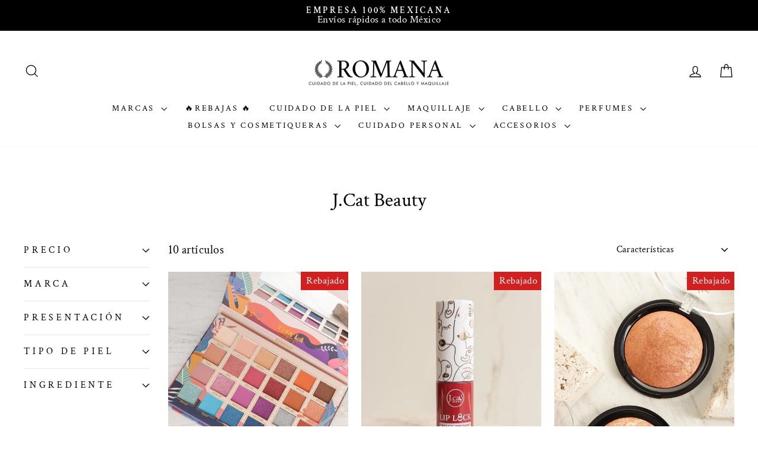

--- FILE ---
content_type: text/html; charset=utf-8
request_url: https://romanamx.com/collections/j-cat
body_size: 40208
content:
<!doctype html>
<html class="no-js" lang="es" dir="ltr">
<head>
  <meta charset="utf-8">
  <!-- Google Tag Manager -->
<script>(function(w,d,s,l,i){w[l]=w[l]||[];w[l].push({'gtm.start':
new Date().getTime(),event:'gtm.js'});var f=d.getElementsByTagName(s)[0],
j=d.createElement(s),dl=l!='dataLayer'?'&l='+l:'';j.async=true;j.src=
'https://www.googletagmanager.com/gtm.js?id='+i+dl;f.parentNode.insertBefore(j,f);
})(window,document,'script','dataLayer','GTM-NR3KZCP');</script>
<!-- End Google Tag Manager -->
  <meta http-equiv="X-UA-Compatible" content="IE=edge,chrome=1">
  <meta name="viewport" content="width=device-width,initial-scale=1">
  <meta name="theme-color" content="#f20a0a"><link rel="preconnect" href="https://cdn.shopify.com" crossorigin>
  <link rel="preconnect" href="https://fonts.shopifycdn.com" crossorigin>
  <link rel="dns-prefetch" href="https://productreviews.shopifycdn.com">
  <link rel="dns-prefetch" href="https://ajax.googleapis.com">
  <link rel="dns-prefetch" href="https://maps.googleapis.com">
  <link rel="dns-prefetch" href="https://maps.gstatic.com"><link rel="shortcut icon" href="//romanamx.com/cdn/shop/files/Icono_B_15543b1c-11b9-4510-927d-4cb8c19514e7_32x32.png?v=1640895668" type="image/png" /><style data-shopify>@font-face {
  font-family: "Crimson Text";
  font-weight: 400;
  font-style: normal;
  font-display: swap;
  src: url("//romanamx.com/cdn/fonts/crimson_text/crimsontext_n4.a9a5f5ab47c6f5346e7cd274511a5d08c59fb906.woff2") format("woff2"),
       url("//romanamx.com/cdn/fonts/crimson_text/crimsontext_n4.e89f2f0678223181d995b90850b6894b928b2f96.woff") format("woff");
}

  @font-face {
  font-family: "Crimson Text";
  font-weight: 400;
  font-style: normal;
  font-display: swap;
  src: url("//romanamx.com/cdn/fonts/crimson_text/crimsontext_n4.a9a5f5ab47c6f5346e7cd274511a5d08c59fb906.woff2") format("woff2"),
       url("//romanamx.com/cdn/fonts/crimson_text/crimsontext_n4.e89f2f0678223181d995b90850b6894b928b2f96.woff") format("woff");
}


  @font-face {
  font-family: "Crimson Text";
  font-weight: 600;
  font-style: normal;
  font-display: swap;
  src: url("//romanamx.com/cdn/fonts/crimson_text/crimsontext_n6.d11c58b421f9011d0936d781febe4f56f8a319ca.woff2") format("woff2"),
       url("//romanamx.com/cdn/fonts/crimson_text/crimsontext_n6.bbc4929bb175b4ff0b813f2634705f8bb4561e2f.woff") format("woff");
}

  @font-face {
  font-family: "Crimson Text";
  font-weight: 400;
  font-style: italic;
  font-display: swap;
  src: url("//romanamx.com/cdn/fonts/crimson_text/crimsontext_i4.ea961043037945875bf37df9b6f6bf968be445ba.woff2") format("woff2"),
       url("//romanamx.com/cdn/fonts/crimson_text/crimsontext_i4.7938dd4c556b9b9430c9ff6e18ae066c8e9db49b.woff") format("woff");
}

  @font-face {
  font-family: "Crimson Text";
  font-weight: 600;
  font-style: italic;
  font-display: swap;
  src: url("//romanamx.com/cdn/fonts/crimson_text/crimsontext_i6.efcbcf155f449af66b7b8f498474e4319edc7549.woff2") format("woff2"),
       url("//romanamx.com/cdn/fonts/crimson_text/crimsontext_i6.ccae38dba068de44c35334161e4fd8cc65e51b44.woff") format("woff");
}

</style><link href="//romanamx.com/cdn/shop/t/36/assets/theme.css?v=91356495166189224571696355252" rel="stylesheet" type="text/css" media="all" />
<style data-shopify>:root {
    --typeHeaderPrimary: "Crimson Text";
    --typeHeaderFallback: serif;
    --typeHeaderSize: 33px;
    --typeHeaderWeight: 400;
    --typeHeaderLineHeight: 1;
    --typeHeaderSpacing: 0.0em;

    --typeBasePrimary:"Crimson Text";
    --typeBaseFallback:serif;
    --typeBaseSize: 20px;
    --typeBaseWeight: 400;
    --typeBaseSpacing: 0.025em;
    --typeBaseLineHeight: 1;
    --typeBaselineHeightMinus01: 0.9;

    --typeCollectionTitle: 18px;

    --iconWeight: 3px;
    --iconLinecaps: miter;

    
        --buttonRadius: 50px;
    

    --colorGridOverlayOpacity: 0.04;
    }

    .placeholder-content {
    background-image: linear-gradient(100deg, #ffffff 40%, #f7f7f7 63%, #ffffff 79%);
    }</style><script>
    document.documentElement.className = document.documentElement.className.replace('no-js', 'js');

    window.theme = window.theme || {};
    theme.routes = {
      home: "/",
      cart: "/cart.js",
      cartPage: "/cart",
      cartAdd: "/cart/add.js",
      cartChange: "/cart/change.js",
      search: "/search",
      predictiveSearch: "/search/suggest"
    };
    theme.strings = {
      soldOut: "Agotado",
      unavailable: "No disponible",
      inStockLabel: "En stock",
      oneStockLabel: "Quedan pocas piezas",
      otherStockLabel: "Quedan pocas piezas",
      willNotShipUntil: "Será enviado después [date]",
      willBeInStockAfter: "Estará disponible después [date]",
      waitingForStock: "Inventario en el camino",
      savePrice: "[saved_amount] descuento",
      cartEmpty: "Su carrito actualmente está vacío.",
      cartTermsConfirmation: "Debe aceptar los términos y condiciones de venta para pagar",
      searchCollections: "Colecciones",
      searchPages: "Páginas",
      searchArticles: "Artículos",
      productFrom: "Desde ",
      maxQuantity: "Solo puedes tener [quantity] de [title] en tu carrito."
    };
    theme.settings = {
      cartType: "drawer",
      isCustomerTemplate: false,
      moneyFormat: "\u003cspan dass=transcy-money\u003e $ {{amount}} MXN\u003c\/span\u003e",
      saveType: "percent",
      productImageSize: "natural",
      productImageCover: false,
      predictiveSearch: true,
      predictiveSearchType: null,
      predictiveSearchVendor: true,
      predictiveSearchPrice: true,
      quickView: true,
      themeName: 'Impulse',
      themeVersion: "7.3.4"
    };
  </script>

  <script>window.performance && window.performance.mark && window.performance.mark('shopify.content_for_header.start');</script><meta name="google-site-verification" content="wIfAQ0f21W3mOaD2r8Mf_gSmoFrPdgej4for2hz7ygc">
<meta id="shopify-digital-wallet" name="shopify-digital-wallet" content="/23132045348/digital_wallets/dialog">
<link rel="alternate" type="application/atom+xml" title="Feed" href="/collections/j-cat.atom" />
<link rel="alternate" type="application/json+oembed" href="https://romanamx.com/collections/j-cat.oembed">
<script async="async" src="/checkouts/internal/preloads.js?locale=es-MX"></script>
<script id="shopify-features" type="application/json">{"accessToken":"06a7445db1f89a770c7a9b0d1ecea19e","betas":["rich-media-storefront-analytics"],"domain":"romanamx.com","predictiveSearch":true,"shopId":23132045348,"locale":"es"}</script>
<script>var Shopify = Shopify || {};
Shopify.shop = "romanamx.myshopify.com";
Shopify.locale = "es";
Shopify.currency = {"active":"MXN","rate":"1.0"};
Shopify.country = "MX";
Shopify.theme = {"name":"Actualización 22 Junio ","id":123900133412,"schema_name":"Impulse","schema_version":"7.3.4","theme_store_id":857,"role":"main"};
Shopify.theme.handle = "null";
Shopify.theme.style = {"id":null,"handle":null};
Shopify.cdnHost = "romanamx.com/cdn";
Shopify.routes = Shopify.routes || {};
Shopify.routes.root = "/";</script>
<script type="module">!function(o){(o.Shopify=o.Shopify||{}).modules=!0}(window);</script>
<script>!function(o){function n(){var o=[];function n(){o.push(Array.prototype.slice.apply(arguments))}return n.q=o,n}var t=o.Shopify=o.Shopify||{};t.loadFeatures=n(),t.autoloadFeatures=n()}(window);</script>
<script id="shop-js-analytics" type="application/json">{"pageType":"collection"}</script>
<script defer="defer" async type="module" src="//romanamx.com/cdn/shopifycloud/shop-js/modules/v2/client.init-shop-cart-sync_CvZOh8Af.es.esm.js"></script>
<script defer="defer" async type="module" src="//romanamx.com/cdn/shopifycloud/shop-js/modules/v2/chunk.common_3Rxs6Qxh.esm.js"></script>
<script type="module">
  await import("//romanamx.com/cdn/shopifycloud/shop-js/modules/v2/client.init-shop-cart-sync_CvZOh8Af.es.esm.js");
await import("//romanamx.com/cdn/shopifycloud/shop-js/modules/v2/chunk.common_3Rxs6Qxh.esm.js");

  window.Shopify.SignInWithShop?.initShopCartSync?.({"fedCMEnabled":true,"windoidEnabled":true});

</script>
<script>(function() {
  var isLoaded = false;
  function asyncLoad() {
    if (isLoaded) return;
    isLoaded = true;
    var urls = ["https:\/\/tabs.stationmade.com\/registered-scripts\/tabs-by-station.js?shop=romanamx.myshopify.com","https:\/\/s3-us-west-2.amazonaws.com\/da-restock\/da-restock.js?shop=romanamx.myshopify.com","https:\/\/cdn.shopify.com\/s\/files\/1\/0683\/1371\/0892\/files\/splmn-shopify-prod-August-31.min.js?v=1693985059\u0026shop=romanamx.myshopify.com","https:\/\/chimpstatic.com\/mcjs-connected\/js\/users\/7af91c193fbfd8b890d6688bb\/dbd72f5d398917075e0e8ee22.js?shop=romanamx.myshopify.com","https:\/\/app.avada.io\/avada-sdk.min.js?shop=romanamx.myshopify.com","\/\/cdn.shopify.com\/proxy\/da5d0e6c0727e3391a826d3427417a6c6c5c3a29bb4101a2547b720b48ea47b3\/storage.googleapis.com\/timesact-resources\/scripts\/timesactV3.js?shop=romanamx.myshopify.com\u0026sp-cache-control=cHVibGljLCBtYXgtYWdlPTkwMA","https:\/\/d1639lhkj5l89m.cloudfront.net\/js\/storefront\/uppromote.js?shop=romanamx.myshopify.com","https:\/\/a.mailmunch.co\/widgets\/site-843907-7bf0dfb4c0b2543b75c78c0ee6f99b43b0aa8b95.js?shop=romanamx.myshopify.com","https:\/\/cdn.shopify.com\/s\/files\/1\/0231\/3204\/5348\/t\/36\/assets\/yoast-active-script.js?v=1687459537\u0026shop=romanamx.myshopify.com","https:\/\/cdn.hextom.com\/js\/eventpromotionbar.js?shop=romanamx.myshopify.com","https:\/\/a.mailmunch.co\/widgets\/site-843907-7bf0dfb4c0b2543b75c78c0ee6f99b43b0aa8b95.js?shop=romanamx.myshopify.com"];
    for (var i = 0; i < urls.length; i++) {
      var s = document.createElement('script');
      s.type = 'text/javascript';
      s.async = true;
      s.src = urls[i];
      var x = document.getElementsByTagName('script')[0];
      x.parentNode.insertBefore(s, x);
    }
  };
  if(window.attachEvent) {
    window.attachEvent('onload', asyncLoad);
  } else {
    window.addEventListener('load', asyncLoad, false);
  }
})();</script>
<script id="__st">var __st={"a":23132045348,"offset":-21600,"reqid":"44bc4ec2-a34f-4433-af98-a138aa912ff6-1768845596","pageurl":"romanamx.com\/collections\/j-cat","u":"43b1324f3e9c","p":"collection","rtyp":"collection","rid":264203141156};</script>
<script>window.ShopifyPaypalV4VisibilityTracking = true;</script>
<script id="captcha-bootstrap">!function(){'use strict';const t='contact',e='account',n='new_comment',o=[[t,t],['blogs',n],['comments',n],[t,'customer']],c=[[e,'customer_login'],[e,'guest_login'],[e,'recover_customer_password'],[e,'create_customer']],r=t=>t.map((([t,e])=>`form[action*='/${t}']:not([data-nocaptcha='true']) input[name='form_type'][value='${e}']`)).join(','),a=t=>()=>t?[...document.querySelectorAll(t)].map((t=>t.form)):[];function s(){const t=[...o],e=r(t);return a(e)}const i='password',u='form_key',d=['recaptcha-v3-token','g-recaptcha-response','h-captcha-response',i],f=()=>{try{return window.sessionStorage}catch{return}},m='__shopify_v',_=t=>t.elements[u];function p(t,e,n=!1){try{const o=window.sessionStorage,c=JSON.parse(o.getItem(e)),{data:r}=function(t){const{data:e,action:n}=t;return t[m]||n?{data:e,action:n}:{data:t,action:n}}(c);for(const[e,n]of Object.entries(r))t.elements[e]&&(t.elements[e].value=n);n&&o.removeItem(e)}catch(o){console.error('form repopulation failed',{error:o})}}const l='form_type',E='cptcha';function T(t){t.dataset[E]=!0}const w=window,h=w.document,L='Shopify',v='ce_forms',y='captcha';let A=!1;((t,e)=>{const n=(g='f06e6c50-85a8-45c8-87d0-21a2b65856fe',I='https://cdn.shopify.com/shopifycloud/storefront-forms-hcaptcha/ce_storefront_forms_captcha_hcaptcha.v1.5.2.iife.js',D={infoText:'Protegido por hCaptcha',privacyText:'Privacidad',termsText:'Términos'},(t,e,n)=>{const o=w[L][v],c=o.bindForm;if(c)return c(t,g,e,D).then(n);var r;o.q.push([[t,g,e,D],n]),r=I,A||(h.body.append(Object.assign(h.createElement('script'),{id:'captcha-provider',async:!0,src:r})),A=!0)});var g,I,D;w[L]=w[L]||{},w[L][v]=w[L][v]||{},w[L][v].q=[],w[L][y]=w[L][y]||{},w[L][y].protect=function(t,e){n(t,void 0,e),T(t)},Object.freeze(w[L][y]),function(t,e,n,w,h,L){const[v,y,A,g]=function(t,e,n){const i=e?o:[],u=t?c:[],d=[...i,...u],f=r(d),m=r(i),_=r(d.filter((([t,e])=>n.includes(e))));return[a(f),a(m),a(_),s()]}(w,h,L),I=t=>{const e=t.target;return e instanceof HTMLFormElement?e:e&&e.form},D=t=>v().includes(t);t.addEventListener('submit',(t=>{const e=I(t);if(!e)return;const n=D(e)&&!e.dataset.hcaptchaBound&&!e.dataset.recaptchaBound,o=_(e),c=g().includes(e)&&(!o||!o.value);(n||c)&&t.preventDefault(),c&&!n&&(function(t){try{if(!f())return;!function(t){const e=f();if(!e)return;const n=_(t);if(!n)return;const o=n.value;o&&e.removeItem(o)}(t);const e=Array.from(Array(32),(()=>Math.random().toString(36)[2])).join('');!function(t,e){_(t)||t.append(Object.assign(document.createElement('input'),{type:'hidden',name:u})),t.elements[u].value=e}(t,e),function(t,e){const n=f();if(!n)return;const o=[...t.querySelectorAll(`input[type='${i}']`)].map((({name:t})=>t)),c=[...d,...o],r={};for(const[a,s]of new FormData(t).entries())c.includes(a)||(r[a]=s);n.setItem(e,JSON.stringify({[m]:1,action:t.action,data:r}))}(t,e)}catch(e){console.error('failed to persist form',e)}}(e),e.submit())}));const S=(t,e)=>{t&&!t.dataset[E]&&(n(t,e.some((e=>e===t))),T(t))};for(const o of['focusin','change'])t.addEventListener(o,(t=>{const e=I(t);D(e)&&S(e,y())}));const B=e.get('form_key'),M=e.get(l),P=B&&M;t.addEventListener('DOMContentLoaded',(()=>{const t=y();if(P)for(const e of t)e.elements[l].value===M&&p(e,B);[...new Set([...A(),...v().filter((t=>'true'===t.dataset.shopifyCaptcha))])].forEach((e=>S(e,t)))}))}(h,new URLSearchParams(w.location.search),n,t,e,['guest_login'])})(!0,!0)}();</script>
<script integrity="sha256-4kQ18oKyAcykRKYeNunJcIwy7WH5gtpwJnB7kiuLZ1E=" data-source-attribution="shopify.loadfeatures" defer="defer" src="//romanamx.com/cdn/shopifycloud/storefront/assets/storefront/load_feature-a0a9edcb.js" crossorigin="anonymous"></script>
<script data-source-attribution="shopify.dynamic_checkout.dynamic.init">var Shopify=Shopify||{};Shopify.PaymentButton=Shopify.PaymentButton||{isStorefrontPortableWallets:!0,init:function(){window.Shopify.PaymentButton.init=function(){};var t=document.createElement("script");t.src="https://romanamx.com/cdn/shopifycloud/portable-wallets/latest/portable-wallets.es.js",t.type="module",document.head.appendChild(t)}};
</script>
<script data-source-attribution="shopify.dynamic_checkout.buyer_consent">
  function portableWalletsHideBuyerConsent(e){var t=document.getElementById("shopify-buyer-consent"),n=document.getElementById("shopify-subscription-policy-button");t&&n&&(t.classList.add("hidden"),t.setAttribute("aria-hidden","true"),n.removeEventListener("click",e))}function portableWalletsShowBuyerConsent(e){var t=document.getElementById("shopify-buyer-consent"),n=document.getElementById("shopify-subscription-policy-button");t&&n&&(t.classList.remove("hidden"),t.removeAttribute("aria-hidden"),n.addEventListener("click",e))}window.Shopify?.PaymentButton&&(window.Shopify.PaymentButton.hideBuyerConsent=portableWalletsHideBuyerConsent,window.Shopify.PaymentButton.showBuyerConsent=portableWalletsShowBuyerConsent);
</script>
<script data-source-attribution="shopify.dynamic_checkout.cart.bootstrap">document.addEventListener("DOMContentLoaded",(function(){function t(){return document.querySelector("shopify-accelerated-checkout-cart, shopify-accelerated-checkout")}if(t())Shopify.PaymentButton.init();else{new MutationObserver((function(e,n){t()&&(Shopify.PaymentButton.init(),n.disconnect())})).observe(document.body,{childList:!0,subtree:!0})}}));
</script>

<script>window.performance && window.performance.mark && window.performance.mark('shopify.content_for_header.end');</script>

  <script src="//romanamx.com/cdn/shop/t/36/assets/vendor-scripts-v11.js" defer="defer"></script><script src="//romanamx.com/cdn/shop/t/36/assets/theme.js?v=155136855996883827451687460034" defer="defer"></script>

<!-- Start Areviews Collection Rating Code -->
<script src='https://areviewsapp.com/js_codes/collection_rating.js' defer></script>
<!-- End Areviews Collection Rating Code -->
<meta name="google-site-verification" content="RDa7vSDyaxaiDn6n2QD9NAj_5MLxoP9htsbZhe8_DBc" /><!-- BEGIN app block: shopify://apps/variant-title-king/blocks/starapps-vtk-embed/b9b7a642-58c3-4fe1-8f1b-ed3e502da04b -->
<script >
    window.vtkData = function() {return {"shop":{"shopify_domain":"romanamx.myshopify.com","enable":true,"default_language":"es"},"app_setting":{"template":"{product_title} {variant_name}","title_selector":null,"template_compiled":["{product_title}","{variant_name}"],"value_seperator":"{space}-{space}","products_updated":true,"collection_title_selector":"","products_deleted_at":null,"product_data_source":"js"},"product_options":[],"storefront_access_token":null};}
</script>
<script src=https://cdn.shopify.com/extensions/019a53d4-c1ea-7fb2-998c-0a892b8b43c3/variant_title_king-14/assets/variant-title-king.min.js async></script>

<!-- END app block --><!-- BEGIN app block: shopify://apps/yoast-seo/blocks/metatags/7c777011-bc88-4743-a24e-64336e1e5b46 -->
<!-- This site is optimized with Yoast SEO for Shopify -->
<title>J.Cat Beauty - ROMANA</title>
<link rel="canonical" href="https://romanamx.com/collections/j-cat" />
<meta name="robots" content="index, follow, max-image-preview:large, max-snippet:-1, max-video-preview:-1" />
<meta property="og:site_name" content="ROMANA" />
<meta property="og:url" content="https://romanamx.com/collections/j-cat" />
<meta property="og:locale" content="es_ES" />
<meta property="og:type" content="website" />
<meta property="og:title" content="J.Cat Beauty - ROMANA" />
<meta property="og:image" content="https://romanamx.com/cdn/shop/files/Tienda_9b41a798-9903-4b6d-87c5-7b13350b176c.png?v=1659765294" />
<meta property="og:image:height" content="1342" />
<meta property="og:image:width" content="5085" />
<meta name="twitter:card" content="summary_large_image" />
<script type="application/ld+json" id="yoast-schema-graph">
{
  "@context": "https://schema.org",
  "@graph": [
    {
      "@type": "Organization",
      "@id": "https://romanamx.com/#/schema/organization/1",
      "url": "https://romanamx.com",
      "name": "Romana",
      "logo": {
        "@id": "https://romanamx.com/#/schema/ImageObject/22720583598116"
      },
      "image": [
        {
          "@id": "https://romanamx.com/#/schema/ImageObject/22720583598116"
        }
      ],
      "hasMerchantReturnPolicy": {
        "@type": "MerchantReturnPolicy",
        "merchantReturnLink": "https://romanamx.com/policies/refund-policy"
      },
      "sameAs": ["https:\/\/www.facebook.com\/romanamx"]
    },
    {
      "@type": "ImageObject",
      "@id": "https://romanamx.com/#/schema/ImageObject/22720583598116",
      "width": 5085,
      "height": 1343,
      "url": "https:\/\/romanamx.com\/cdn\/shop\/files\/Logotipo.png?v=1660324585",
      "contentUrl": "https:\/\/romanamx.com\/cdn\/shop\/files\/Logotipo.png?v=1660324585"
    },
    {
      "@type": "WebSite",
      "@id": "https://romanamx.com/#/schema/website/1",
      "url": "https://romanamx.com",
      "name": "ROMANA",
      "potentialAction": {
        "@type": "SearchAction",
        "target": "https://romanamx.com/search?q={search_term_string}",
        "query-input": "required name=search_term_string"
      },
      "publisher": {
        "@id": "https://romanamx.com/#/schema/organization/1"
      },
      "inLanguage": "es"
    },
    {
      "@type": "CollectionPage",
      "@id": "https:\/\/romanamx.com\/collections\/j-cat",
      "name": "J.Cat Beauty - ROMANA",
      "datePublished": "2021-12-28T12:22:00-06:00",
      "breadcrumb": {
        "@id": "https:\/\/romanamx.com\/collections\/j-cat\/#\/schema\/breadcrumb"
      },
      "primaryImageOfPage": {
        "@id": "https://romanamx.com/#/schema/ImageObject/22693152456740"
      },
      "image": [{
        "@id": "https://romanamx.com/#/schema/ImageObject/22693152456740"
      }],
      "isPartOf": {
        "@id": "https://romanamx.com/#/schema/website/1"
      },
      "url": "https:\/\/romanamx.com\/collections\/j-cat"
    },
    {
      "@type": "ImageObject",
      "@id": "https://romanamx.com/#/schema/ImageObject/22693152456740",
      "width": 5085,
      "height": 1342,
      "url": "https:\/\/romanamx.com\/cdn\/shop\/files\/Tienda_9b41a798-9903-4b6d-87c5-7b13350b176c.png?v=1659765294",
      "contentUrl": "https:\/\/romanamx.com\/cdn\/shop\/files\/Tienda_9b41a798-9903-4b6d-87c5-7b13350b176c.png?v=1659765294"
    },
    {
      "@type": "BreadcrumbList",
      "@id": "https:\/\/romanamx.com\/collections\/j-cat\/#\/schema\/breadcrumb",
      "itemListElement": [
        {
          "@type": "ListItem",
          "name": "ROMANA",
          "item": "https:\/\/romanamx.com",
          "position": 1
        },
        {
          "@type": "ListItem",
          "name": "Collections",
          "item": "https:\/\/romanamx.com\/collections",
          "position": 2
        },
        {
          "@type": "ListItem",
          "name": "J.Cat Beauty",
          "position": 3
        }
      ]
    }

  ]}
</script>
<!--/ Yoast SEO -->
<!-- END app block --><script src="https://cdn.shopify.com/extensions/c576313f-40d4-45e2-8a86-ae7e2b9a30c3/giftlab-28/assets/giftLabLogicv1.js" type="text/javascript" defer="defer"></script>
<link href="https://cdn.shopify.com/extensions/c576313f-40d4-45e2-8a86-ae7e2b9a30c3/giftlab-28/assets/giftLabv1.css" rel="stylesheet" type="text/css" media="all">
<link href="https://monorail-edge.shopifysvc.com" rel="dns-prefetch">
<script>(function(){if ("sendBeacon" in navigator && "performance" in window) {try {var session_token_from_headers = performance.getEntriesByType('navigation')[0].serverTiming.find(x => x.name == '_s').description;} catch {var session_token_from_headers = undefined;}var session_cookie_matches = document.cookie.match(/_shopify_s=([^;]*)/);var session_token_from_cookie = session_cookie_matches && session_cookie_matches.length === 2 ? session_cookie_matches[1] : "";var session_token = session_token_from_headers || session_token_from_cookie || "";function handle_abandonment_event(e) {var entries = performance.getEntries().filter(function(entry) {return /monorail-edge.shopifysvc.com/.test(entry.name);});if (!window.abandonment_tracked && entries.length === 0) {window.abandonment_tracked = true;var currentMs = Date.now();var navigation_start = performance.timing.navigationStart;var payload = {shop_id: 23132045348,url: window.location.href,navigation_start,duration: currentMs - navigation_start,session_token,page_type: "collection"};window.navigator.sendBeacon("https://monorail-edge.shopifysvc.com/v1/produce", JSON.stringify({schema_id: "online_store_buyer_site_abandonment/1.1",payload: payload,metadata: {event_created_at_ms: currentMs,event_sent_at_ms: currentMs}}));}}window.addEventListener('pagehide', handle_abandonment_event);}}());</script>
<script id="web-pixels-manager-setup">(function e(e,d,r,n,o){if(void 0===o&&(o={}),!Boolean(null===(a=null===(i=window.Shopify)||void 0===i?void 0:i.analytics)||void 0===a?void 0:a.replayQueue)){var i,a;window.Shopify=window.Shopify||{};var t=window.Shopify;t.analytics=t.analytics||{};var s=t.analytics;s.replayQueue=[],s.publish=function(e,d,r){return s.replayQueue.push([e,d,r]),!0};try{self.performance.mark("wpm:start")}catch(e){}var l=function(){var e={modern:/Edge?\/(1{2}[4-9]|1[2-9]\d|[2-9]\d{2}|\d{4,})\.\d+(\.\d+|)|Firefox\/(1{2}[4-9]|1[2-9]\d|[2-9]\d{2}|\d{4,})\.\d+(\.\d+|)|Chrom(ium|e)\/(9{2}|\d{3,})\.\d+(\.\d+|)|(Maci|X1{2}).+ Version\/(15\.\d+|(1[6-9]|[2-9]\d|\d{3,})\.\d+)([,.]\d+|)( \(\w+\)|)( Mobile\/\w+|) Safari\/|Chrome.+OPR\/(9{2}|\d{3,})\.\d+\.\d+|(CPU[ +]OS|iPhone[ +]OS|CPU[ +]iPhone|CPU IPhone OS|CPU iPad OS)[ +]+(15[._]\d+|(1[6-9]|[2-9]\d|\d{3,})[._]\d+)([._]\d+|)|Android:?[ /-](13[3-9]|1[4-9]\d|[2-9]\d{2}|\d{4,})(\.\d+|)(\.\d+|)|Android.+Firefox\/(13[5-9]|1[4-9]\d|[2-9]\d{2}|\d{4,})\.\d+(\.\d+|)|Android.+Chrom(ium|e)\/(13[3-9]|1[4-9]\d|[2-9]\d{2}|\d{4,})\.\d+(\.\d+|)|SamsungBrowser\/([2-9]\d|\d{3,})\.\d+/,legacy:/Edge?\/(1[6-9]|[2-9]\d|\d{3,})\.\d+(\.\d+|)|Firefox\/(5[4-9]|[6-9]\d|\d{3,})\.\d+(\.\d+|)|Chrom(ium|e)\/(5[1-9]|[6-9]\d|\d{3,})\.\d+(\.\d+|)([\d.]+$|.*Safari\/(?![\d.]+ Edge\/[\d.]+$))|(Maci|X1{2}).+ Version\/(10\.\d+|(1[1-9]|[2-9]\d|\d{3,})\.\d+)([,.]\d+|)( \(\w+\)|)( Mobile\/\w+|) Safari\/|Chrome.+OPR\/(3[89]|[4-9]\d|\d{3,})\.\d+\.\d+|(CPU[ +]OS|iPhone[ +]OS|CPU[ +]iPhone|CPU IPhone OS|CPU iPad OS)[ +]+(10[._]\d+|(1[1-9]|[2-9]\d|\d{3,})[._]\d+)([._]\d+|)|Android:?[ /-](13[3-9]|1[4-9]\d|[2-9]\d{2}|\d{4,})(\.\d+|)(\.\d+|)|Mobile Safari.+OPR\/([89]\d|\d{3,})\.\d+\.\d+|Android.+Firefox\/(13[5-9]|1[4-9]\d|[2-9]\d{2}|\d{4,})\.\d+(\.\d+|)|Android.+Chrom(ium|e)\/(13[3-9]|1[4-9]\d|[2-9]\d{2}|\d{4,})\.\d+(\.\d+|)|Android.+(UC? ?Browser|UCWEB|U3)[ /]?(15\.([5-9]|\d{2,})|(1[6-9]|[2-9]\d|\d{3,})\.\d+)\.\d+|SamsungBrowser\/(5\.\d+|([6-9]|\d{2,})\.\d+)|Android.+MQ{2}Browser\/(14(\.(9|\d{2,})|)|(1[5-9]|[2-9]\d|\d{3,})(\.\d+|))(\.\d+|)|K[Aa][Ii]OS\/(3\.\d+|([4-9]|\d{2,})\.\d+)(\.\d+|)/},d=e.modern,r=e.legacy,n=navigator.userAgent;return n.match(d)?"modern":n.match(r)?"legacy":"unknown"}(),u="modern"===l?"modern":"legacy",c=(null!=n?n:{modern:"",legacy:""})[u],f=function(e){return[e.baseUrl,"/wpm","/b",e.hashVersion,"modern"===e.buildTarget?"m":"l",".js"].join("")}({baseUrl:d,hashVersion:r,buildTarget:u}),m=function(e){var d=e.version,r=e.bundleTarget,n=e.surface,o=e.pageUrl,i=e.monorailEndpoint;return{emit:function(e){var a=e.status,t=e.errorMsg,s=(new Date).getTime(),l=JSON.stringify({metadata:{event_sent_at_ms:s},events:[{schema_id:"web_pixels_manager_load/3.1",payload:{version:d,bundle_target:r,page_url:o,status:a,surface:n,error_msg:t},metadata:{event_created_at_ms:s}}]});if(!i)return console&&console.warn&&console.warn("[Web Pixels Manager] No Monorail endpoint provided, skipping logging."),!1;try{return self.navigator.sendBeacon.bind(self.navigator)(i,l)}catch(e){}var u=new XMLHttpRequest;try{return u.open("POST",i,!0),u.setRequestHeader("Content-Type","text/plain"),u.send(l),!0}catch(e){return console&&console.warn&&console.warn("[Web Pixels Manager] Got an unhandled error while logging to Monorail."),!1}}}}({version:r,bundleTarget:l,surface:e.surface,pageUrl:self.location.href,monorailEndpoint:e.monorailEndpoint});try{o.browserTarget=l,function(e){var d=e.src,r=e.async,n=void 0===r||r,o=e.onload,i=e.onerror,a=e.sri,t=e.scriptDataAttributes,s=void 0===t?{}:t,l=document.createElement("script"),u=document.querySelector("head"),c=document.querySelector("body");if(l.async=n,l.src=d,a&&(l.integrity=a,l.crossOrigin="anonymous"),s)for(var f in s)if(Object.prototype.hasOwnProperty.call(s,f))try{l.dataset[f]=s[f]}catch(e){}if(o&&l.addEventListener("load",o),i&&l.addEventListener("error",i),u)u.appendChild(l);else{if(!c)throw new Error("Did not find a head or body element to append the script");c.appendChild(l)}}({src:f,async:!0,onload:function(){if(!function(){var e,d;return Boolean(null===(d=null===(e=window.Shopify)||void 0===e?void 0:e.analytics)||void 0===d?void 0:d.initialized)}()){var d=window.webPixelsManager.init(e)||void 0;if(d){var r=window.Shopify.analytics;r.replayQueue.forEach((function(e){var r=e[0],n=e[1],o=e[2];d.publishCustomEvent(r,n,o)})),r.replayQueue=[],r.publish=d.publishCustomEvent,r.visitor=d.visitor,r.initialized=!0}}},onerror:function(){return m.emit({status:"failed",errorMsg:"".concat(f," has failed to load")})},sri:function(e){var d=/^sha384-[A-Za-z0-9+/=]+$/;return"string"==typeof e&&d.test(e)}(c)?c:"",scriptDataAttributes:o}),m.emit({status:"loading"})}catch(e){m.emit({status:"failed",errorMsg:(null==e?void 0:e.message)||"Unknown error"})}}})({shopId: 23132045348,storefrontBaseUrl: "https://romanamx.com",extensionsBaseUrl: "https://extensions.shopifycdn.com/cdn/shopifycloud/web-pixels-manager",monorailEndpoint: "https://monorail-edge.shopifysvc.com/unstable/produce_batch",surface: "storefront-renderer",enabledBetaFlags: ["2dca8a86"],webPixelsConfigList: [{"id":"1279885348","configuration":"{\"shopId\":\"19817\",\"env\":\"production\",\"metaData\":\"[]\"}","eventPayloadVersion":"v1","runtimeContext":"STRICT","scriptVersion":"8e11013497942cd9be82d03af35714e6","type":"APP","apiClientId":2773553,"privacyPurposes":[],"dataSharingAdjustments":{"protectedCustomerApprovalScopes":["read_customer_address","read_customer_email","read_customer_name","read_customer_personal_data","read_customer_phone"]}},{"id":"312246308","configuration":"{\"config\":\"{\\\"pixel_id\\\":\\\"AW-375911801\\\",\\\"target_country\\\":\\\"MX\\\",\\\"gtag_events\\\":[{\\\"type\\\":\\\"search\\\",\\\"action_label\\\":\\\"AW-375911801\\\/KCaVCNaboo0CEPnqn7MB\\\"},{\\\"type\\\":\\\"begin_checkout\\\",\\\"action_label\\\":\\\"AW-375911801\\\/odS_CNOboo0CEPnqn7MB\\\"},{\\\"type\\\":\\\"view_item\\\",\\\"action_label\\\":[\\\"AW-375911801\\\/48aDCM2boo0CEPnqn7MB\\\",\\\"MC-JBMC26FC4V\\\"]},{\\\"type\\\":\\\"purchase\\\",\\\"action_label\\\":[\\\"AW-375911801\\\/mt2yCLuboo0CEPnqn7MB\\\",\\\"MC-JBMC26FC4V\\\"]},{\\\"type\\\":\\\"page_view\\\",\\\"action_label\\\":[\\\"AW-375911801\\\/MEz6CLiboo0CEPnqn7MB\\\",\\\"MC-JBMC26FC4V\\\"]},{\\\"type\\\":\\\"add_payment_info\\\",\\\"action_label\\\":\\\"AW-375911801\\\/htW4CNmboo0CEPnqn7MB\\\"},{\\\"type\\\":\\\"add_to_cart\\\",\\\"action_label\\\":\\\"AW-375911801\\\/ZOM1CNCboo0CEPnqn7MB\\\"}],\\\"enable_monitoring_mode\\\":false}\"}","eventPayloadVersion":"v1","runtimeContext":"OPEN","scriptVersion":"b2a88bafab3e21179ed38636efcd8a93","type":"APP","apiClientId":1780363,"privacyPurposes":[],"dataSharingAdjustments":{"protectedCustomerApprovalScopes":["read_customer_address","read_customer_email","read_customer_name","read_customer_personal_data","read_customer_phone"]}},{"id":"273973284","configuration":"{\"pixelCode\":\"CF0TM4JC77U1MMAE8J50\"}","eventPayloadVersion":"v1","runtimeContext":"STRICT","scriptVersion":"22e92c2ad45662f435e4801458fb78cc","type":"APP","apiClientId":4383523,"privacyPurposes":["ANALYTICS","MARKETING","SALE_OF_DATA"],"dataSharingAdjustments":{"protectedCustomerApprovalScopes":["read_customer_address","read_customer_email","read_customer_name","read_customer_personal_data","read_customer_phone"]}},{"id":"124715044","configuration":"{\"pixel_id\":\"2940012736242568\",\"pixel_type\":\"facebook_pixel\",\"metaapp_system_user_token\":\"-\"}","eventPayloadVersion":"v1","runtimeContext":"OPEN","scriptVersion":"ca16bc87fe92b6042fbaa3acc2fbdaa6","type":"APP","apiClientId":2329312,"privacyPurposes":["ANALYTICS","MARKETING","SALE_OF_DATA"],"dataSharingAdjustments":{"protectedCustomerApprovalScopes":["read_customer_address","read_customer_email","read_customer_name","read_customer_personal_data","read_customer_phone"]}},{"id":"3833892","eventPayloadVersion":"1","runtimeContext":"LAX","scriptVersion":"1","type":"CUSTOM","privacyPurposes":["ANALYTICS","MARKETING","SALE_OF_DATA"],"name":"gtm_ga4"},{"id":"shopify-app-pixel","configuration":"{}","eventPayloadVersion":"v1","runtimeContext":"STRICT","scriptVersion":"0450","apiClientId":"shopify-pixel","type":"APP","privacyPurposes":["ANALYTICS","MARKETING"]},{"id":"shopify-custom-pixel","eventPayloadVersion":"v1","runtimeContext":"LAX","scriptVersion":"0450","apiClientId":"shopify-pixel","type":"CUSTOM","privacyPurposes":["ANALYTICS","MARKETING"]}],isMerchantRequest: false,initData: {"shop":{"name":"ROMANA","paymentSettings":{"currencyCode":"MXN"},"myshopifyDomain":"romanamx.myshopify.com","countryCode":"MX","storefrontUrl":"https:\/\/romanamx.com"},"customer":null,"cart":null,"checkout":null,"productVariants":[],"purchasingCompany":null},},"https://romanamx.com/cdn","fcfee988w5aeb613cpc8e4bc33m6693e112",{"modern":"","legacy":""},{"shopId":"23132045348","storefrontBaseUrl":"https:\/\/romanamx.com","extensionBaseUrl":"https:\/\/extensions.shopifycdn.com\/cdn\/shopifycloud\/web-pixels-manager","surface":"storefront-renderer","enabledBetaFlags":"[\"2dca8a86\"]","isMerchantRequest":"false","hashVersion":"fcfee988w5aeb613cpc8e4bc33m6693e112","publish":"custom","events":"[[\"page_viewed\",{}],[\"collection_viewed\",{\"collection\":{\"id\":\"264203141156\",\"title\":\"J.Cat Beauty\",\"productVariants\":[{\"price\":{\"amount\":99.0,\"currencyCode\":\"MXN\"},\"product\":{\"title\":\"Viva LA Musical. Sombras de ojos 24 tonos\",\"vendor\":\"J.Cat Beauty\",\"id\":\"6895971205156\",\"untranslatedTitle\":\"Viva LA Musical. Sombras de ojos 24 tonos\",\"url\":\"\/products\/j-cat-viva-la-musical\",\"type\":\"Sombras\"},\"id\":\"39896934023204\",\"image\":{\"src\":\"\/\/romanamx.com\/cdn\/shop\/products\/J.Cat-Vivalamusical_2.jpg?v=1646255976\"},\"sku\":\"602000313212\",\"title\":\"Default Title\",\"untranslatedTitle\":\"Default Title\"},{\"price\":{\"amount\":50.0,\"currencyCode\":\"MXN\"},\"product\":{\"title\":\"Lip Lock. Labial líquido de alta pigmentación a prueba de cubrebocas 12 gr\",\"vendor\":\"J.Cat Beauty\",\"id\":\"6896244228132\",\"untranslatedTitle\":\"Lip Lock. Labial líquido de alta pigmentación a prueba de cubrebocas 12 gr\",\"url\":\"\/products\/j-cat-lip-lock\",\"type\":\"Labial\"},\"id\":\"39897474039844\",\"image\":{\"src\":\"\/\/romanamx.com\/cdn\/shop\/products\/J.Cat-LipLock_10.jpg?v=1646252969\"},\"sku\":\"810045610825\",\"title\":\"LIPI NTROVERT LMP02\",\"untranslatedTitle\":\"LIPI NTROVERT LMP02\"},{\"price\":{\"amount\":50.0,\"currencyCode\":\"MXN\"},\"product\":{\"title\":\"Baked Bronzer. Bronceador en polvo\",\"vendor\":\"J.Cat Beauty\",\"id\":\"6896757276708\",\"untranslatedTitle\":\"Baked Bronzer. Bronceador en polvo\",\"url\":\"\/products\/j-cat-baked-bronzer\",\"type\":\"Bronceador\"},\"id\":\"39898831257636\",\"image\":{\"src\":\"\/\/romanamx.com\/cdn\/shop\/products\/J.Cat-BakedSoleilBronzer_5.jpg?v=1646254254\"},\"sku\":\"741459576912\",\"title\":\"Bora Bora Beach 102\",\"untranslatedTitle\":\"Bora Bora Beach 102\"},{\"price\":{\"amount\":40.0,\"currencyCode\":\"MXN\"},\"product\":{\"title\":\"Hidratante labial. Bálsamo 3.4 gr\",\"vendor\":\"J.Cat Beauty\",\"id\":\"7291329478692\",\"untranslatedTitle\":\"Hidratante labial. Bálsamo 3.4 gr\",\"url\":\"\/products\/j-cat-dew-glow-lyp-hydrator\",\"type\":\"Hidratante labial\"},\"id\":\"40689726259236\",\"image\":{\"src\":\"\/\/romanamx.com\/cdn\/shop\/files\/j_cat_dew_glow_lyp_hydrator_2.jpg?v=1688713872\"},\"sku\":\"DLB101\",\"title\":\"Full Bloom\",\"untranslatedTitle\":\"Full Bloom\"},{\"price\":{\"amount\":50.0,\"currencyCode\":\"MXN\"},\"product\":{\"title\":\"Blush Mallow Soft Blusher. Rubor en polvo 4.5 gr\",\"vendor\":\"J.Cat Beauty\",\"id\":\"6896758947876\",\"untranslatedTitle\":\"Blush Mallow Soft Blusher. Rubor en polvo 4.5 gr\",\"url\":\"\/products\/j-cat-mallow-soft-blusher\",\"type\":\"Rubor\"},\"id\":\"39898832666660\",\"image\":{\"src\":\"\/\/romanamx.com\/cdn\/shop\/products\/J.Cat-BlushMallow_2.jpg?v=1647994577\"},\"sku\":\"648260424336\",\"title\":\"Cherry Limeade 103\",\"untranslatedTitle\":\"Cherry Limeade 103\"},{\"price\":{\"amount\":17.0,\"currencyCode\":\"MXN\"},\"product\":{\"title\":\"Pro define eye liner. Delineador de ojos 1.76 gr\",\"vendor\":\"J.Cat Beauty\",\"id\":\"6896251568164\",\"untranslatedTitle\":\"Pro define eye liner. Delineador de ojos 1.76 gr\",\"url\":\"\/products\/j-cat-pro-define-eye-liner\",\"type\":\"Delineador\"},\"id\":\"39897476759588\",\"image\":{\"src\":\"\/\/romanamx.com\/cdn\/shop\/products\/J.Cat-WhollyAddiction-Prodefineeyeliner_7.jpg?v=1647994805\"},\"sku\":\"741459578794\",\"title\":\"White\",\"untranslatedTitle\":\"White\"},{\"price\":{\"amount\":50.0,\"currencyCode\":\"MXN\"},\"product\":{\"title\":\"H2O Fresh Dewy. Primer y base 39 gr\",\"vendor\":\"J.Cat Beauty\",\"id\":\"6896257466404\",\"untranslatedTitle\":\"H2O Fresh Dewy. Primer y base 39 gr\",\"url\":\"\/products\/j-cat-h2o-fresh-dewy\",\"type\":\"Primer\"},\"id\":\"39897486295076\",\"image\":{\"src\":\"\/\/romanamx.com\/cdn\/shop\/products\/J.Cat-H2Ofreshdewy_1.jpg?v=1646254567\"},\"sku\":\"648260417093\",\"title\":\"Default Title\",\"untranslatedTitle\":\"Default Title\"},{\"price\":{\"amount\":30.0,\"currencyCode\":\"MXN\"},\"product\":{\"title\":\"Micro Slim Brow Pencil. Lápiz para cejas con cepillo 0.09 gr\",\"vendor\":\"J.Cat Beauty\",\"id\":\"6895997419556\",\"untranslatedTitle\":\"Micro Slim Brow Pencil. Lápiz para cejas con cepillo 0.09 gr\",\"url\":\"\/products\/j-cat-micro-slim-brow-pencil\",\"type\":\"Cejas\"},\"id\":\"39896984125476\",\"image\":{\"src\":\"\/\/romanamx.com\/cdn\/shop\/products\/JCat-Pro-cision_6.jpg?v=1646253364\"},\"sku\":\"648260421908\",\"title\":\"Light Brown 1\",\"untranslatedTitle\":\"Light Brown 1\"},{\"price\":{\"amount\":50.0,\"currencyCode\":\"MXN\"},\"product\":{\"title\":\"Baked Highlighter. Iluminador en polvo 8.5 gr\",\"vendor\":\"J.Cat Beauty\",\"id\":\"6896753803300\",\"untranslatedTitle\":\"Baked Highlighter. Iluminador en polvo 8.5 gr\",\"url\":\"\/products\/j-cat-baked-highlighter\",\"type\":\"Iluminador\"},\"id\":\"39898827915300\",\"image\":{\"src\":\"\/\/romanamx.com\/cdn\/shop\/products\/J.Cat-Hightlighter2_10.jpg?v=1646255097\"},\"sku\":\"741459579975\",\"title\":\"White Goddess 101\",\"untranslatedTitle\":\"White Goddess 101\"},{\"price\":{\"amount\":65.0,\"currencyCode\":\"MXN\"},\"product\":{\"title\":\"Limpiador de brochas de silicona rosa 1 pz\",\"vendor\":\"J.Cat Beauty\",\"id\":\"7314107924516\",\"untranslatedTitle\":\"Limpiador de brochas de silicona rosa 1 pz\",\"url\":\"\/products\/j-cat-beauty-limpiador-brochas-rosa\",\"type\":\"Artículo\"},\"id\":\"40741054971940\",\"image\":{\"src\":\"\/\/romanamx.com\/cdn\/shop\/files\/j_cat_beauty_limpiador_brochas_silicona_rosa_2.jpg?v=1695072151\"},\"sku\":\"BR33P\",\"title\":\"Default Title\",\"untranslatedTitle\":\"Default Title\"}]}}]]"});</script><script>
  window.ShopifyAnalytics = window.ShopifyAnalytics || {};
  window.ShopifyAnalytics.meta = window.ShopifyAnalytics.meta || {};
  window.ShopifyAnalytics.meta.currency = 'MXN';
  var meta = {"products":[{"id":6895971205156,"gid":"gid:\/\/shopify\/Product\/6895971205156","vendor":"J.Cat Beauty","type":"Sombras","handle":"j-cat-viva-la-musical","variants":[{"id":39896934023204,"price":9900,"name":"Viva LA Musical. Sombras de ojos 24 tonos","public_title":null,"sku":"602000313212"}],"remote":false},{"id":6896244228132,"gid":"gid:\/\/shopify\/Product\/6896244228132","vendor":"J.Cat Beauty","type":"Labial","handle":"j-cat-lip-lock","variants":[{"id":39897474039844,"price":5000,"name":"Lip Lock. Labial líquido de alta pigmentación a prueba de cubrebocas 12 gr - LIPI NTROVERT LMP02","public_title":"LIPI NTROVERT LMP02","sku":"810045610825"},{"id":39897475317796,"price":5000,"name":"Lip Lock. Labial líquido de alta pigmentación a prueba de cubrebocas 12 gr - LIPESSENTIAL LMP105","public_title":"LIPESSENTIAL LMP105","sku":"810045610856"},{"id":39897474072612,"price":5000,"name":"Lip Lock. Labial líquido de alta pigmentación a prueba de cubrebocas 12 gr - LIPFIRST RESPONSE LMP103","public_title":"LIPFIRST RESPONSE LMP103","sku":"810045610832"},{"id":39897474105380,"price":5000,"name":"Lip Lock. Labial líquido de alta pigmentación a prueba de cubrebocas 12 gr - LIPHOPE LOVE LMP104","public_title":"LIPHOPE LOVE LMP104","sku":"810045610849"}],"remote":false},{"id":6896757276708,"gid":"gid:\/\/shopify\/Product\/6896757276708","vendor":"J.Cat Beauty","type":"Bronceador","handle":"j-cat-baked-bronzer","variants":[{"id":39898831257636,"price":5000,"name":"Baked Bronzer. Bronceador en polvo - Bora Bora Beach 102","public_title":"Bora Bora Beach 102","sku":"741459576912"},{"id":39898831290404,"price":5000,"name":"Baked Bronzer. Bronceador en polvo - Cancun Golden Tan 103","public_title":"Cancun Golden Tan 103","sku":"741459576929"}],"remote":false},{"id":7291329478692,"gid":"gid:\/\/shopify\/Product\/7291329478692","vendor":"J.Cat Beauty","type":"Hidratante labial","handle":"j-cat-dew-glow-lyp-hydrator","variants":[{"id":40689726259236,"price":4000,"name":"Hidratante labial. Bálsamo 3.4 gr - Full Bloom","public_title":"Full Bloom","sku":"DLB101"},{"id":40689726292004,"price":4000,"name":"Hidratante labial. Bálsamo 3.4 gr - Single late","public_title":"Single late","sku":"DLB105"}],"remote":false},{"id":6896758947876,"gid":"gid:\/\/shopify\/Product\/6896758947876","vendor":"J.Cat Beauty","type":"Rubor","handle":"j-cat-mallow-soft-blusher","variants":[{"id":39898832666660,"price":5000,"name":"Blush Mallow Soft Blusher. Rubor en polvo 4.5 gr - Cherry Limeade 103","public_title":"Cherry Limeade 103","sku":"648260424336"},{"id":39898832699428,"price":5000,"name":"Blush Mallow Soft Blusher. Rubor en polvo 4.5 gr - Sweet NChic 107","public_title":"Sweet NChic 107","sku":"648260424374"},{"id":39898832732196,"price":5000,"name":"Blush Mallow Soft Blusher. Rubor en polvo 4.5 gr - Honey Me 108","public_title":"Honey Me 108","sku":"648260624381"},{"id":39898832764964,"price":5000,"name":"Blush Mallow Soft Blusher. Rubor en polvo 4.5 gr - Dolly Peachy 113","public_title":"Dolly Peachy 113","sku":"648260424435"}],"remote":false},{"id":6896251568164,"gid":"gid:\/\/shopify\/Product\/6896251568164","vendor":"J.Cat Beauty","type":"Delineador","handle":"j-cat-pro-define-eye-liner","variants":[{"id":39897476759588,"price":1700,"name":"Pro define eye liner. Delineador de ojos 1.76 gr - White","public_title":"White","sku":"741459578794"},{"id":39897476792356,"price":1700,"name":"Pro define eye liner. Delineador de ojos 1.76 gr - Dark Brown","public_title":"Dark Brown","sku":"741459578831"},{"id":39897476825124,"price":1700,"name":"Pro define eye liner. Delineador de ojos 1.76 gr - Black","public_title":"Black","sku":"741459579029"}],"remote":false},{"id":6896257466404,"gid":"gid:\/\/shopify\/Product\/6896257466404","vendor":"J.Cat Beauty","type":"Primer","handle":"j-cat-h2o-fresh-dewy","variants":[{"id":39897486295076,"price":5000,"name":"H2O Fresh Dewy. Primer y base 39 gr","public_title":null,"sku":"648260417093"}],"remote":false},{"id":6895997419556,"gid":"gid:\/\/shopify\/Product\/6895997419556","vendor":"J.Cat Beauty","type":"Cejas","handle":"j-cat-micro-slim-brow-pencil","variants":[{"id":39896984125476,"price":3000,"name":"Micro Slim Brow Pencil. Lápiz para cejas con cepillo 0.09 gr - Light Brown 1","public_title":"Light Brown 1","sku":"648260421908"},{"id":39896984158244,"price":3000,"name":"Micro Slim Brow Pencil. Lápiz para cejas con cepillo 0.09 gr - Medium Brown 2","public_title":"Medium Brown 2","sku":"648260421915"},{"id":39896984191012,"price":3000,"name":"Micro Slim Brow Pencil. Lápiz para cejas con cepillo 0.09 gr - Dark Brown 3","public_title":"Dark Brown 3","sku":"648260421939"}],"remote":false},{"id":6896753803300,"gid":"gid:\/\/shopify\/Product\/6896753803300","vendor":"J.Cat Beauty","type":"Iluminador","handle":"j-cat-baked-highlighter","variants":[{"id":39898827915300,"price":5000,"name":"Baked Highlighter. Iluminador en polvo 8.5 gr - White Goddess 101","public_title":"White Goddess 101","sku":"741459579975"},{"id":39898827948068,"price":5000,"name":"Baked Highlighter. Iluminador en polvo 8.5 gr - Twilight 102","public_title":"Twilight 102","sku":"741459579982"},{"id":39898827980836,"price":5000,"name":"Baked Highlighter. Iluminador en polvo 8.5 gr - Pink Goddess 103","public_title":"Pink Goddess 103","sku":"741459579999"},{"id":39898828013604,"price":5000,"name":"Baked Highlighter. Iluminador en polvo 8.5 gr - Crystal Sand 104","public_title":"Crystal Sand 104","sku":"648260417024"},{"id":39898828046372,"price":5000,"name":"Baked Highlighter. Iluminador en polvo 8.5 gr - Moon Light 105","public_title":"Moon Light 105","sku":"648260417031"},{"id":39898828079140,"price":5000,"name":"Baked Highlighter. Iluminador en polvo 8.5 gr - Bella Rose 106","public_title":"Bella Rose 106","sku":"648260417048"},{"id":39898828111908,"price":5000,"name":"Baked Highlighter. Iluminador en polvo 8.5 gr - Moon And Back 107","public_title":"Moon And Back 107","sku":"648260421861"},{"id":39898828144676,"price":5000,"name":"Baked Highlighter. Iluminador en polvo 8.5 gr - Unicorn Fave 109","public_title":"Unicorn Fave 109","sku":"648260421885"}],"remote":false},{"id":7314107924516,"gid":"gid:\/\/shopify\/Product\/7314107924516","vendor":"J.Cat Beauty","type":"Artículo","handle":"j-cat-beauty-limpiador-brochas-rosa","variants":[{"id":40741054971940,"price":6500,"name":"Limpiador de brochas de silicona rosa 1 pz","public_title":null,"sku":"BR33P"}],"remote":false}],"page":{"pageType":"collection","resourceType":"collection","resourceId":264203141156,"requestId":"44bc4ec2-a34f-4433-af98-a138aa912ff6-1768845596"}};
  for (var attr in meta) {
    window.ShopifyAnalytics.meta[attr] = meta[attr];
  }
</script>
<script class="analytics">
  (function () {
    var customDocumentWrite = function(content) {
      var jquery = null;

      if (window.jQuery) {
        jquery = window.jQuery;
      } else if (window.Checkout && window.Checkout.$) {
        jquery = window.Checkout.$;
      }

      if (jquery) {
        jquery('body').append(content);
      }
    };

    var hasLoggedConversion = function(token) {
      if (token) {
        return document.cookie.indexOf('loggedConversion=' + token) !== -1;
      }
      return false;
    }

    var setCookieIfConversion = function(token) {
      if (token) {
        var twoMonthsFromNow = new Date(Date.now());
        twoMonthsFromNow.setMonth(twoMonthsFromNow.getMonth() + 2);

        document.cookie = 'loggedConversion=' + token + '; expires=' + twoMonthsFromNow;
      }
    }

    var trekkie = window.ShopifyAnalytics.lib = window.trekkie = window.trekkie || [];
    if (trekkie.integrations) {
      return;
    }
    trekkie.methods = [
      'identify',
      'page',
      'ready',
      'track',
      'trackForm',
      'trackLink'
    ];
    trekkie.factory = function(method) {
      return function() {
        var args = Array.prototype.slice.call(arguments);
        args.unshift(method);
        trekkie.push(args);
        return trekkie;
      };
    };
    for (var i = 0; i < trekkie.methods.length; i++) {
      var key = trekkie.methods[i];
      trekkie[key] = trekkie.factory(key);
    }
    trekkie.load = function(config) {
      trekkie.config = config || {};
      trekkie.config.initialDocumentCookie = document.cookie;
      var first = document.getElementsByTagName('script')[0];
      var script = document.createElement('script');
      script.type = 'text/javascript';
      script.onerror = function(e) {
        var scriptFallback = document.createElement('script');
        scriptFallback.type = 'text/javascript';
        scriptFallback.onerror = function(error) {
                var Monorail = {
      produce: function produce(monorailDomain, schemaId, payload) {
        var currentMs = new Date().getTime();
        var event = {
          schema_id: schemaId,
          payload: payload,
          metadata: {
            event_created_at_ms: currentMs,
            event_sent_at_ms: currentMs
          }
        };
        return Monorail.sendRequest("https://" + monorailDomain + "/v1/produce", JSON.stringify(event));
      },
      sendRequest: function sendRequest(endpointUrl, payload) {
        // Try the sendBeacon API
        if (window && window.navigator && typeof window.navigator.sendBeacon === 'function' && typeof window.Blob === 'function' && !Monorail.isIos12()) {
          var blobData = new window.Blob([payload], {
            type: 'text/plain'
          });

          if (window.navigator.sendBeacon(endpointUrl, blobData)) {
            return true;
          } // sendBeacon was not successful

        } // XHR beacon

        var xhr = new XMLHttpRequest();

        try {
          xhr.open('POST', endpointUrl);
          xhr.setRequestHeader('Content-Type', 'text/plain');
          xhr.send(payload);
        } catch (e) {
          console.log(e);
        }

        return false;
      },
      isIos12: function isIos12() {
        return window.navigator.userAgent.lastIndexOf('iPhone; CPU iPhone OS 12_') !== -1 || window.navigator.userAgent.lastIndexOf('iPad; CPU OS 12_') !== -1;
      }
    };
    Monorail.produce('monorail-edge.shopifysvc.com',
      'trekkie_storefront_load_errors/1.1',
      {shop_id: 23132045348,
      theme_id: 123900133412,
      app_name: "storefront",
      context_url: window.location.href,
      source_url: "//romanamx.com/cdn/s/trekkie.storefront.cd680fe47e6c39ca5d5df5f0a32d569bc48c0f27.min.js"});

        };
        scriptFallback.async = true;
        scriptFallback.src = '//romanamx.com/cdn/s/trekkie.storefront.cd680fe47e6c39ca5d5df5f0a32d569bc48c0f27.min.js';
        first.parentNode.insertBefore(scriptFallback, first);
      };
      script.async = true;
      script.src = '//romanamx.com/cdn/s/trekkie.storefront.cd680fe47e6c39ca5d5df5f0a32d569bc48c0f27.min.js';
      first.parentNode.insertBefore(script, first);
    };
    trekkie.load(
      {"Trekkie":{"appName":"storefront","development":false,"defaultAttributes":{"shopId":23132045348,"isMerchantRequest":null,"themeId":123900133412,"themeCityHash":"14557696047614771617","contentLanguage":"es","currency":"MXN","eventMetadataId":"fd25b2c1-0af6-4f7c-8809-b022c6f2117c"},"isServerSideCookieWritingEnabled":true,"monorailRegion":"shop_domain","enabledBetaFlags":["65f19447"]},"Session Attribution":{},"S2S":{"facebookCapiEnabled":true,"source":"trekkie-storefront-renderer","apiClientId":580111}}
    );

    var loaded = false;
    trekkie.ready(function() {
      if (loaded) return;
      loaded = true;

      window.ShopifyAnalytics.lib = window.trekkie;

      var originalDocumentWrite = document.write;
      document.write = customDocumentWrite;
      try { window.ShopifyAnalytics.merchantGoogleAnalytics.call(this); } catch(error) {};
      document.write = originalDocumentWrite;

      window.ShopifyAnalytics.lib.page(null,{"pageType":"collection","resourceType":"collection","resourceId":264203141156,"requestId":"44bc4ec2-a34f-4433-af98-a138aa912ff6-1768845596","shopifyEmitted":true});

      var match = window.location.pathname.match(/checkouts\/(.+)\/(thank_you|post_purchase)/)
      var token = match? match[1]: undefined;
      if (!hasLoggedConversion(token)) {
        setCookieIfConversion(token);
        window.ShopifyAnalytics.lib.track("Viewed Product Category",{"currency":"MXN","category":"Collection: j-cat","collectionName":"j-cat","collectionId":264203141156,"nonInteraction":true},undefined,undefined,{"shopifyEmitted":true});
      }
    });


        var eventsListenerScript = document.createElement('script');
        eventsListenerScript.async = true;
        eventsListenerScript.src = "//romanamx.com/cdn/shopifycloud/storefront/assets/shop_events_listener-3da45d37.js";
        document.getElementsByTagName('head')[0].appendChild(eventsListenerScript);

})();</script>
  <script>
  if (!window.ga || (window.ga && typeof window.ga !== 'function')) {
    window.ga = function ga() {
      (window.ga.q = window.ga.q || []).push(arguments);
      if (window.Shopify && window.Shopify.analytics && typeof window.Shopify.analytics.publish === 'function') {
        window.Shopify.analytics.publish("ga_stub_called", {}, {sendTo: "google_osp_migration"});
      }
      console.error("Shopify's Google Analytics stub called with:", Array.from(arguments), "\nSee https://help.shopify.com/manual/promoting-marketing/pixels/pixel-migration#google for more information.");
    };
    if (window.Shopify && window.Shopify.analytics && typeof window.Shopify.analytics.publish === 'function') {
      window.Shopify.analytics.publish("ga_stub_initialized", {}, {sendTo: "google_osp_migration"});
    }
  }
</script>
<script
  defer
  src="https://romanamx.com/cdn/shopifycloud/perf-kit/shopify-perf-kit-3.0.4.min.js"
  data-application="storefront-renderer"
  data-shop-id="23132045348"
  data-render-region="gcp-us-central1"
  data-page-type="collection"
  data-theme-instance-id="123900133412"
  data-theme-name="Impulse"
  data-theme-version="7.3.4"
  data-monorail-region="shop_domain"
  data-resource-timing-sampling-rate="10"
  data-shs="true"
  data-shs-beacon="true"
  data-shs-export-with-fetch="true"
  data-shs-logs-sample-rate="1"
  data-shs-beacon-endpoint="https://romanamx.com/api/collect"
></script>
</head>

<body class="template-collection" data-center-text="true" data-button_style="round" data-type_header_capitalize="false" data-type_headers_align_text="true" data-type_product_capitalize="false" data-swatch_style="round" >
  <!-- Google Tag Manager (noscript) -->
<noscript><iframe src="https://www.googletagmanager.com/ns.html?id=GTM-NR3KZCP"
height="0" width="0" style="display:none;visibility:hidden"></iframe></noscript>
<!-- End Google Tag Manager (noscript) -->

  <a class="in-page-link visually-hidden skip-link" href="#MainContent">Ir directamente al contenido</a>

  <div id="PageContainer" class="page-container">
    <div class="transition-body"><!-- BEGIN sections: header-group -->
<div id="shopify-section-sections--14816729563172__announcement" class="shopify-section shopify-section-group-header-group"><style></style>
  <div class="announcement-bar">
    <div class="page-width">
      <div class="slideshow-wrapper">
        <button type="button" class="visually-hidden slideshow__pause" data-id="sections--14816729563172__announcement" aria-live="polite">
          <span class="slideshow__pause-stop">
            <svg aria-hidden="true" focusable="false" role="presentation" class="icon icon-pause" viewBox="0 0 10 13"><path d="M0 0h3v13H0zm7 0h3v13H7z" fill-rule="evenodd"/></svg>
            <span class="icon__fallback-text">diapositivas pausa</span>
          </span>
          <span class="slideshow__pause-play">
            <svg aria-hidden="true" focusable="false" role="presentation" class="icon icon-play" viewBox="18.24 17.35 24.52 28.3"><path fill="#323232" d="M22.1 19.151v25.5l20.4-13.489-20.4-12.011z"/></svg>
            <span class="icon__fallback-text">Juego de diapositivas</span>
          </span>
        </button>

        <div
          id="AnnouncementSlider"
          class="announcement-slider"
          data-compact="false"
          data-block-count="1"><div
                id="AnnouncementSlide-announcement-0"
                class="announcement-slider__slide"
                data-index="0"
                ><span class="announcement-text">Empresa 100% Mexicana</span><span class="announcement-link-text">Envíos rápidos a todo México</span></div></div>
      </div>
    </div>
  </div>




</div><div id="shopify-section-sections--14816729563172__header" class="shopify-section shopify-section-group-header-group">


<div id="NavDrawer" class="drawer drawer--left">
  <div class="drawer__contents">
    <div class="drawer__fixed-header">
      <div class="drawer__header appear-animation appear-delay-1">
        <div class="h2 drawer__title"></div>
        <div class="drawer__close">
          <button type="button" class="drawer__close-button js-drawer-close">
            <svg aria-hidden="true" focusable="false" role="presentation" class="icon icon-close" viewBox="0 0 64 64"><title>icon-X</title><path d="m19 17.61 27.12 27.13m0-27.12L19 44.74"/></svg>
            <span class="icon__fallback-text">Cerrar menú</span>
          </button>
        </div>
      </div>
    </div>
    <div class="drawer__scrollable">
      <ul class="mobile-nav" role="navigation" aria-label="Primary"><li class="mobile-nav__item appear-animation appear-delay-2"><div class="mobile-nav__has-sublist"><a href="/pages/marcas"
                    class="mobile-nav__link mobile-nav__link--top-level"
                    id="Label-pages-marcas1"
                    >
                    Marcas
                  </a>
                  <div class="mobile-nav__toggle">
                    <button type="button"
                      aria-controls="Linklist-pages-marcas1" aria-open="true"
                      aria-labelledby="Label-pages-marcas1"
                      class="collapsible-trigger collapsible--auto-height is-open"><span class="collapsible-trigger__icon collapsible-trigger__icon--open" role="presentation">
  <svg aria-hidden="true" focusable="false" role="presentation" class="icon icon--wide icon-chevron-down" viewBox="0 0 28 16"><path d="m1.57 1.59 12.76 12.77L27.1 1.59" stroke-width="2" stroke="#000" fill="none"/></svg>
</span>
</button>
                  </div></div><div id="Linklist-pages-marcas1"
                class="mobile-nav__sublist collapsible-content collapsible-content--all is-open"
                style="height: auto;">
                <div class="collapsible-content__inner">
                  <ul class="mobile-nav__sublist"><li class="mobile-nav__item">
                        <div class="mobile-nav__child-item"><button type="button"
                            aria-controls="Sublinklist-pages-marcas1-1"
                            class="mobile-nav__link--button collapsible-trigger">
                              <span class="mobile-nav__faux-link">Cuidado de la Piel</span><span class="collapsible-trigger__icon collapsible-trigger__icon--circle collapsible-trigger__icon--open" role="presentation">
  <svg aria-hidden="true" focusable="false" role="presentation" class="icon icon--wide icon-chevron-down" viewBox="0 0 28 16"><path d="m1.57 1.59 12.76 12.77L27.1 1.59" stroke-width="2" stroke="#000" fill="none"/></svg>
</span>
</button></div><div
                            id="Sublinklist-pages-marcas1-1"
                            aria-labelledby="Sublabel-1"
                            class="mobile-nav__sublist collapsible-content collapsible-content--all"
                            >
                            <div class="collapsible-content__inner">
                              <ul class="mobile-nav__grandchildlist"><li class="mobile-nav__item">
                                    <a href="/collections/a-derma" class="mobile-nav__link">
                                      A-derma
                                    </a>
                                  </li><li class="mobile-nav__item">
                                    <a href="/collections/anne-t-dotes" class="mobile-nav__link">
                                      Anne T. Dotes
                                    </a>
                                  </li><li class="mobile-nav__item">
                                    <a href="/collections/asepxia" class="mobile-nav__link">
                                      Asepxia
                                    </a>
                                  </li><li class="mobile-nav__item">
                                    <a href="/collections/avene" class="mobile-nav__link">
                                      Avene
                                    </a>
                                  </li><li class="mobile-nav__item">
                                    <a href="/collections/babyganics" class="mobile-nav__link">
                                      Babyganics
                                    </a>
                                  </li><li class="mobile-nav__item">
                                    <a href="/collections/banana-boat" class="mobile-nav__link">
                                      Banana Boat
                                    </a>
                                  </li><li class="mobile-nav__item">
                                    <a href="/collections/bioderma-cuidado-de-la-piel" class="mobile-nav__link">
                                      Bioderma
                                    </a>
                                  </li><li class="mobile-nav__item">
                                    <a href="/collections/biore" class="mobile-nav__link">
                                      Biore
                                    </a>
                                  </li><li class="mobile-nav__item">
                                    <a href="/collections/biretrix" class="mobile-nav__link">
                                      Biretrix
                                    </a>
                                  </li><li class="mobile-nav__item">
                                    <a href="/collections/burt-s-bees" class="mobile-nav__link">
                                      Burt´s Bees
                                    </a>
                                  </li><li class="mobile-nav__item">
                                    <a href="/collections/carmex" class="mobile-nav__link">
                                      Carmex
                                    </a>
                                  </li><li class="mobile-nav__item">
                                    <a href="/collections/cerave" class="mobile-nav__link">
                                      CeraVe
                                    </a>
                                  </li><li class="mobile-nav__item">
                                    <a href="/collections/cetaphil" class="mobile-nav__link">
                                      Cetaphil
                                    </a>
                                  </li><li class="mobile-nav__item">
                                    <a href="/collections/cicatricure" class="mobile-nav__link">
                                      Cicatricure
                                    </a>
                                  </li><li class="mobile-nav__item">
                                    <a href="/collections/colorescience-cuidado-de-la-piel" class="mobile-nav__link">
                                      Colorescience
                                    </a>
                                  </li><li class="mobile-nav__item">
                                    <a href="/collections/cosmedica" class="mobile-nav__link">
                                      Cosmedica
                                    </a>
                                  </li><li class="mobile-nav__item">
                                    <a href="/collections/crosrx" class="mobile-nav__link">
                                      COSRX
                                    </a>
                                  </li><li class="mobile-nav__item">
                                    <a href="/collections/curitas" class="mobile-nav__link">
                                      Curitas
                                    </a>
                                  </li><li class="mobile-nav__item">
                                    <a href="/collections/dexeryl" class="mobile-nav__link">
                                      Dexeryl
                                    </a>
                                  </li><li class="mobile-nav__item">
                                    <a href="/collections/dove" class="mobile-nav__link">
                                      Dove
                                    </a>
                                  </li><li class="mobile-nav__item">
                                    <a href="/collections/dr-skimo" class="mobile-nav__link">
                                      Dr. Skimo
                                    </a>
                                  </li><li class="mobile-nav__item">
                                    <a href="/collections/ducray-cuidado-de-la-piel" class="mobile-nav__link">
                                      Ducray
                                    </a>
                                  </li><li class="mobile-nav__item">
                                    <a href="/collections/elta-md" class="mobile-nav__link">
                                      Elta MD
                                    </a>
                                  </li><li class="mobile-nav__item">
                                    <a href="/collections/endless-luxe" class="mobile-nav__link">
                                      Endless Luxe
                                    </a>
                                  </li><li class="mobile-nav__item">
                                    <a href="/collections/eos" class="mobile-nav__link">
                                      EOS
                                    </a>
                                  </li><li class="mobile-nav__item">
                                    <a href="/collections/eucerin" class="mobile-nav__link">
                                      Eucerin
                                    </a>
                                  </li><li class="mobile-nav__item">
                                    <a href="/collections/farma-piel" class="mobile-nav__link">
                                      Farma Piel
                                    </a>
                                  </li><li class="mobile-nav__item">
                                    <a href="/collections/filorga" class="mobile-nav__link">
                                      Filorga
                                    </a>
                                  </li><li class="mobile-nav__item">
                                    <a href="/collections/flaminal" class="mobile-nav__link">
                                       Flaminal
                                    </a>
                                  </li><li class="mobile-nav__item">
                                    <a href="/collections/galderma" class="mobile-nav__link">
                                      Galderma
                                    </a>
                                  </li><li class="mobile-nav__item">
                                    <a href="/collections/garnier" class="mobile-nav__link">
                                      Garnier
                                    </a>
                                  </li><li class="mobile-nav__item">
                                    <a href="/collections/goicoechea" class="mobile-nav__link">
                                      Goicoechea
                                    </a>
                                  </li><li class="mobile-nav__item">
                                    <a href="/collections/good-molecules" class="mobile-nav__link">
                                      Good Molecules
                                    </a>
                                  </li><li class="mobile-nav__item">
                                    <a href="/collections/hawaiian-tropic" class="mobile-nav__link">
                                      Hawaiian tropic
                                    </a>
                                  </li><li class="mobile-nav__item">
                                    <a href="/collections/hd-cosmetic-efficiency" class="mobile-nav__link">
                                      HD Cosmetic Efficiency
                                    </a>
                                  </li><li class="mobile-nav__item">
                                    <a href="/collections/heimish" class="mobile-nav__link">
                                      Heimish
                                    </a>
                                  </li><li class="mobile-nav__item">
                                    <a href="/collections/heliocare" class="mobile-nav__link">
                                      Heliocare
                                    </a>
                                  </li><li class="mobile-nav__item">
                                    <a href="/collections/isdin-cuidado-de-la-piel-1" class="mobile-nav__link">
                                      ISDIN
                                    </a>
                                  </li><li class="mobile-nav__item">
                                    <a href="/collections/johnsons" class="mobile-nav__link">
                                      Johnson´s
                                    </a>
                                  </li><li class="mobile-nav__item">
                                    <a href="/collections/la-roche-posay" class="mobile-nav__link">
                                      La Roche-Posay
                                    </a>
                                  </li><li class="mobile-nav__item">
                                    <a href="/collections/labello" class="mobile-nav__link">
                                      Labello
                                    </a>
                                  </li><li class="mobile-nav__item">
                                    <a href="/collections/leo-pharma" class="mobile-nav__link">
                                      Leo Pharma
                                    </a>
                                  </li><li class="mobile-nav__item">
                                    <a href="/collections/loreal-paris" class="mobile-nav__link">
                                      Loreal Paris
                                    </a>
                                  </li><li class="mobile-nav__item">
                                    <a href="/collections/lubriderm" class="mobile-nav__link">
                                      Lubriderm
                                    </a>
                                  </li><li class="mobile-nav__item">
                                    <a href="/collections/marena" class="mobile-nav__link">
                                      Marena
                                    </a>
                                  </li><li class="mobile-nav__item">
                                    <a href="/collections/mom-to-mom" class="mobile-nav__link">
                                      Mom to Mom 
                                    </a>
                                  </li><li class="mobile-nav__item">
                                    <a href="/collections/mustela" class="mobile-nav__link">
                                      Mustela
                                    </a>
                                  </li><li class="mobile-nav__item">
                                    <a href="/collections/neostrata" class="mobile-nav__link">
                                      Neostrata
                                    </a>
                                  </li><li class="mobile-nav__item">
                                    <a href="/collections/neutrogena" class="mobile-nav__link">
                                      Neutrogena
                                    </a>
                                  </li><li class="mobile-nav__item">
                                    <a href="/collections/nexcare" class="mobile-nav__link">
                                      Nexcare
                                    </a>
                                  </li><li class="mobile-nav__item">
                                    <a href="/collections/nivea" class="mobile-nav__link">
                                      Nivea
                                    </a>
                                  </li><li class="mobile-nav__item">
                                    <a href="/collections/nourkrin" class="mobile-nav__link">
                                      Nourkrin
                                    </a>
                                  </li><li class="mobile-nav__item">
                                    <a href="/collections/nuvel" class="mobile-nav__link">
                                      Nuvel
                                    </a>
                                  </li><li class="mobile-nav__item">
                                    <a href="/collections/obagi" class="mobile-nav__link">
                                      Obagi
                                    </a>
                                  </li><li class="mobile-nav__item">
                                    <a href="/collections/ozy-gel" class="mobile-nav__link">
                                      Ozy Gel
                                    </a>
                                  </li><li class="mobile-nav__item">
                                    <a href="/collections/pfizer" class="mobile-nav__link">
                                      Pfizer
                                    </a>
                                  </li><li class="mobile-nav__item">
                                    <a href="/collections/pointts" class="mobile-nav__link">
                                      Pointts
                                    </a>
                                  </li><li class="mobile-nav__item">
                                    <a href="/collections/ponds" class="mobile-nav__link">
                                      Ponds
                                    </a>
                                  </li><li class="mobile-nav__item">
                                    <a href="/collections/roc" class="mobile-nav__link">
                                      Roc
                                    </a>
                                  </li><li class="mobile-nav__item">
                                    <a href="/collections/sesderma" class="mobile-nav__link">
                                      Sesderma
                                    </a>
                                  </li><li class="mobile-nav__item">
                                    <a href="/collections/somebymi" class="mobile-nav__link">
                                      Some by mi
                                    </a>
                                  </li><li class="mobile-nav__item">
                                    <a href="/collections/sun-bum" class="mobile-nav__link">
                                      Sun Bum
                                    </a>
                                  </li><li class="mobile-nav__item">
                                    <a href="/collections/svr" class="mobile-nav__link">
                                      SVR
                                    </a>
                                  </li><li class="mobile-nav__item">
                                    <a href="/collections/teatrical" class="mobile-nav__link">
                                      Teatrical
                                    </a>
                                  </li><li class="mobile-nav__item">
                                    <a href="/collections/the-ordinary" class="mobile-nav__link">
                                      The Ordinary
                                    </a>
                                  </li><li class="mobile-nav__item">
                                    <a href="/collections/tizo" class="mobile-nav__link">
                                      Tizo
                                    </a>
                                  </li><li class="mobile-nav__item">
                                    <a href="/collections/t-taio" class="mobile-nav__link">
                                      T.Taio
                                    </a>
                                  </li><li class="mobile-nav__item">
                                    <a href="/collections/uriage" class="mobile-nav__link">
                                      Uriage
                                    </a>
                                  </li><li class="mobile-nav__item">
                                    <a href="/collections/vaseline" class="mobile-nav__link">
                                      Vaseline
                                    </a>
                                  </li><li class="mobile-nav__item">
                                    <a href="/collections/vichy-cuidado-de-la-piel" class="mobile-nav__link">
                                      Vichy
                                    </a>
                                  </li><li class="mobile-nav__item">
                                    <a href="/collections/zeloglin" class="mobile-nav__link">
                                      Zeloglin
                                    </a>
                                  </li></ul>
                            </div>
                          </div></li><li class="mobile-nav__item">
                        <div class="mobile-nav__child-item"><button type="button"
                            aria-controls="Sublinklist-pages-marcas1-2" aria-open="true"
                            class="mobile-nav__link--button collapsible-trigger is-open">
                              <span class="mobile-nav__faux-link">Maquillaje</span><span class="collapsible-trigger__icon collapsible-trigger__icon--circle collapsible-trigger__icon--open" role="presentation">
  <svg aria-hidden="true" focusable="false" role="presentation" class="icon icon--wide icon-chevron-down" viewBox="0 0 28 16"><path d="m1.57 1.59 12.76 12.77L27.1 1.59" stroke-width="2" stroke="#000" fill="none"/></svg>
</span>
</button></div><div
                            id="Sublinklist-pages-marcas1-2"
                            aria-labelledby="Sublabel-2"
                            class="mobile-nav__sublist collapsible-content collapsible-content--all is-open"
                            style="height: auto;">
                            <div class="collapsible-content__inner">
                              <ul class="mobile-nav__grandchildlist"><li class="mobile-nav__item">
                                    <a href="/collections/adara-paris" class="mobile-nav__link">
                                      Adara Paris
                                    </a>
                                  </li><li class="mobile-nav__item">
                                    <a href="/collections/anastasia-beverly-hilss" class="mobile-nav__link">
                                      Anastasia Beverly Hills
                                    </a>
                                  </li><li class="mobile-nav__item">
                                    <a href="/collections/bebella" class="mobile-nav__link">
                                      BeBella
                                    </a>
                                  </li><li class="mobile-nav__item">
                                    <a href="/collections/beautiful-brows-and-lashes" class="mobile-nav__link">
                                      Beautiful Brows and Lashes
                                    </a>
                                  </li><li class="mobile-nav__item">
                                    <a href="/collections/beauty-creations" class="mobile-nav__link">
                                      Beauty Creations
                                    </a>
                                  </li><li class="mobile-nav__item">
                                    <a href="/collections/bissu" class="mobile-nav__link">
                                      Bissú
                                    </a>
                                  </li><li class="mobile-nav__item">
                                    <a href="/collections/charlotte-tilbury" class="mobile-nav__link">
                                      Charlotte Tilbury
                                    </a>
                                  </li><li class="mobile-nav__item">
                                    <a href="/collections/colorescience-maquilleje" class="mobile-nav__link">
                                      Colorescience
                                    </a>
                                  </li><li class="mobile-nav__item">
                                    <a href="/collections/cloe" class="mobile-nav__link">
                                      Cloe
                                    </a>
                                  </li><li class="mobile-nav__item">
                                    <a href="/collections/elf" class="mobile-nav__link">
                                      Elf
                                    </a>
                                  </li><li class="mobile-nav__item">
                                    <a href="/collections/ere-perez" class="mobile-nav__link">
                                      Ere Perez
                                    </a>
                                  </li><li class="mobile-nav__item">
                                    <a href="/collections/etude" class="mobile-nav__link">
                                      ETUDE
                                    </a>
                                  </li><li class="mobile-nav__item">
                                    <a href="/collections/glossier" class="mobile-nav__link">
                                      Glossier
                                    </a>
                                  </li><li class="mobile-nav__item">
                                    <a href="/collections/im-meme" class="mobile-nav__link">
                                      I'm Meme
                                    </a>
                                  </li><li class="mobile-nav__item">
                                    <a href="/collections/j-cat" class="mobile-nav__link" data-active="true">
                                      J.Cat Beauty
                                    </a>
                                  </li><li class="mobile-nav__item">
                                    <a href="/collections/j-lash" class="mobile-nav__link">
                                      J.Lash
                                    </a>
                                  </li><li class="mobile-nav__item">
                                    <a href="/collections/juvias-place" class="mobile-nav__link">
                                      Juvia's Place
                                    </a>
                                  </li><li class="mobile-nav__item">
                                    <a href="/collections/kaja" class="mobile-nav__link">
                                      Kaja
                                    </a>
                                  </li><li class="mobile-nav__item">
                                    <a href="/collections/l-a-colors" class="mobile-nav__link">
                                      L.A Colors
                                    </a>
                                  </li><li class="mobile-nav__item">
                                    <a href="/collections/l-a-girl" class="mobile-nav__link">
                                      L.A. Girl
                                    </a>
                                  </li><li class="mobile-nav__item">
                                    <a href="/collections/loreal-paris" class="mobile-nav__link">
                                      Loreal Paris
                                    </a>
                                  </li><li class="mobile-nav__item">
                                    <a href="/collections/maybelline" class="mobile-nav__link">
                                      Maybelline
                                    </a>
                                  </li><li class="mobile-nav__item">
                                    <a href="/collections/meloway" class="mobile-nav__link">
                                      Meloway
                                    </a>
                                  </li><li class="mobile-nav__item">
                                    <a href="/collections/milani" class="mobile-nav__link">
                                      Milani
                                    </a>
                                  </li><li class="mobile-nav__item">
                                    <a href="/collections/missha-1" class="mobile-nav__link">
                                      Missha
                                    </a>
                                  </li><li class="mobile-nav__item">
                                    <a href="/collections/moira" class="mobile-nav__link">
                                      Moira
                                    </a>
                                  </li><li class="mobile-nav__item">
                                    <a href="/collections/momiji" class="mobile-nav__link">
                                      Momiji
                                    </a>
                                  </li><li class="mobile-nav__item">
                                    <a href="/collections/morphe" class="mobile-nav__link">
                                      Morphe
                                    </a>
                                  </li><li class="mobile-nav__item">
                                    <a href="/collections/naturone-delineadores" class="mobile-nav__link">
                                      Naturone (delineadores)
                                    </a>
                                  </li><li class="mobile-nav__item">
                                    <a href="/collections/nyx" class="mobile-nav__link">
                                      NYX
                                    </a>
                                  </li><li class="mobile-nav__item">
                                    <a href="/collections/paese" class="mobile-nav__link">
                                      Paese
                                    </a>
                                  </li><li class="mobile-nav__item">
                                    <a href="/collections/pai-pai" class="mobile-nav__link">
                                      Pai Pai
                                    </a>
                                  </li><li class="mobile-nav__item">
                                    <a href="/collections/palladio" class="mobile-nav__link">
                                      Palladio
                                    </a>
                                  </li><li class="mobile-nav__item">
                                    <a href="/collections/peripera" class="mobile-nav__link">
                                      PERIPERA
                                    </a>
                                  </li><li class="mobile-nav__item">
                                    <a href="/collections/physicians-formula" class="mobile-nav__link">
                                      Physicians Formula 
                                    </a>
                                  </li><li class="mobile-nav__item">
                                    <a href="/collections/prosa" class="mobile-nav__link">
                                      Prosa
                                    </a>
                                  </li><li class="mobile-nav__item">
                                    <a href="/collections/sigma" class="mobile-nav__link">
                                      Sigma
                                    </a>
                                  </li><li class="mobile-nav__item">
                                    <a href="/collections/sinless-beauty" class="mobile-nav__link">
                                      SINLESS Beauty
                                    </a>
                                  </li><li class="mobile-nav__item">
                                    <a href="/collections/rare-beauty" class="mobile-nav__link">
                                      Rare Beauty by Selena Gómez
                                    </a>
                                  </li><li class="mobile-nav__item">
                                    <a href="/collections/revlon" class="mobile-nav__link">
                                      Revlon
                                    </a>
                                  </li><li class="mobile-nav__item">
                                    <a href="/collections/romand" class="mobile-nav__link">
                                      ROM&ND
                                    </a>
                                  </li><li class="mobile-nav__item">
                                    <a href="/collections/urban-decay" class="mobile-nav__link">
                                      Urban Decay
                                    </a>
                                  </li><li class="mobile-nav__item">
                                    <a href="/collections/the-balm" class="mobile-nav__link">
                                      The Balm
                                    </a>
                                  </li><li class="mobile-nav__item">
                                    <a href="/collections/too-faced" class="mobile-nav__link">
                                      Too Faced
                                    </a>
                                  </li><li class="mobile-nav__item">
                                    <a href="/collections/vichy-maquillaje" class="mobile-nav__link">
                                      Vichy
                                    </a>
                                  </li><li class="mobile-nav__item">
                                    <a href="/collections/wet-n-wild" class="mobile-nav__link">
                                      Wet N Wild
                                    </a>
                                  </li><li class="mobile-nav__item">
                                    <a href="/collections/yuya" class="mobile-nav__link">
                                      Yuya (Bailando Juntos)
                                    </a>
                                  </li><li class="mobile-nav__item">
                                    <a href="/collections/3ce" class="mobile-nav__link">
                                      3CE
                                    </a>
                                  </li></ul>
                            </div>
                          </div></li><li class="mobile-nav__item">
                        <div class="mobile-nav__child-item"><button type="button"
                            aria-controls="Sublinklist-pages-marcas1-3"
                            class="mobile-nav__link--button collapsible-trigger">
                              <span class="mobile-nav__faux-link">Cabello</span><span class="collapsible-trigger__icon collapsible-trigger__icon--circle collapsible-trigger__icon--open" role="presentation">
  <svg aria-hidden="true" focusable="false" role="presentation" class="icon icon--wide icon-chevron-down" viewBox="0 0 28 16"><path d="m1.57 1.59 12.76 12.77L27.1 1.59" stroke-width="2" stroke="#000" fill="none"/></svg>
</span>
</button></div><div
                            id="Sublinklist-pages-marcas1-3"
                            aria-labelledby="Sublabel-3"
                            class="mobile-nav__sublist collapsible-content collapsible-content--all"
                            >
                            <div class="collapsible-content__inner">
                              <ul class="mobile-nav__grandchildlist"><li class="mobile-nav__item">
                                    <a href="/collections/acm-laboratoire" class="mobile-nav__link">
                                      ACM Laboratoire
                                    </a>
                                  </li><li class="mobile-nav__item">
                                    <a href="/collections/american-crew" class="mobile-nav__link">
                                      American Crew
                                    </a>
                                  </li><li class="mobile-nav__item">
                                    <a href="/collections/apivita" class="mobile-nav__link">
                                      Apivita
                                    </a>
                                  </li><li class="mobile-nav__item">
                                    <a href="/collections/bioderma-cabello" class="mobile-nav__link">
                                      Bioderma
                                    </a>
                                  </li><li class="mobile-nav__item">
                                    <a href="/collections/biolage" class="mobile-nav__link">
                                      Biolage
                                    </a>
                                  </li><li class="mobile-nav__item">
                                    <a href="/collections/cantabria-labs" class="mobile-nav__link">
                                      Cantabria Labs
                                    </a>
                                  </li><li class="mobile-nav__item">
                                    <a href="/collections/cre-c" class="mobile-nav__link">
                                      Cre-C
                                    </a>
                                  </li><li class="mobile-nav__item">
                                    <a href="/collections/don-porfirio" class="mobile-nav__link">
                                      Don Porfirio
                                    </a>
                                  </li><li class="mobile-nav__item">
                                    <a href="/collections/dr-teals-cabello" class="mobile-nav__link">
                                      Dr Teal´s
                                    </a>
                                  </li><li class="mobile-nav__item">
                                    <a href="/collections/ds-laboratories" class="mobile-nav__link">
                                      DS Laboratories
                                    </a>
                                  </li><li class="mobile-nav__item">
                                    <a href="/collections/ducray" class="mobile-nav__link">
                                      Ducray
                                    </a>
                                  </li><li class="mobile-nav__item">
                                    <a href="/collections/folicure" class="mobile-nav__link">
                                      Folicuré
                                    </a>
                                  </li><li class="mobile-nav__item">
                                    <a href="/collections/foligain-minoxidil" class="mobile-nav__link">
                                      Foligain
                                    </a>
                                  </li><li class="mobile-nav__item">
                                    <a href="/collections/garnier-nutrisse" class="mobile-nav__link">
                                      Garnier Nutrisse
                                    </a>
                                  </li><li class="mobile-nav__item">
                                    <a href="/collections/genove" class="mobile-nav__link">
                                      Genové
                                    </a>
                                  </li><li class="mobile-nav__item">
                                    <a href="/collections/head-and-shoulders" class="mobile-nav__link">
                                      Head & Shoulders
                                    </a>
                                  </li><li class="mobile-nav__item">
                                    <a href="/collections/isdin-cabello" class="mobile-nav__link">
                                      Isdin
                                    </a>
                                  </li><li class="mobile-nav__item">
                                    <a href="/collections/la-roche-posay-cabello" class="mobile-nav__link">
                                      La Roche‑Posay
                                    </a>
                                  </li><li class="mobile-nav__item">
                                    <a href="/collections/loreal-professionnel" class="mobile-nav__link">
                                      L'Oréal Professionnel
                                    </a>
                                  </li><li class="mobile-nav__item">
                                    <a href="/collections/matrix" class="mobile-nav__link">
                                      Matrix
                                    </a>
                                  </li><li class="mobile-nav__item">
                                    <a href="/collections/nbc" class="mobile-nav__link">
                                      NBC
                                    </a>
                                  </li><li class="mobile-nav__item">
                                    <a href="/collections/nioxin" class="mobile-nav__link">
                                      Nioxin
                                    </a>
                                  </li><li class="mobile-nav__item">
                                    <a href="/collections/olaplex" class="mobile-nav__link">
                                      Olaplex
                                    </a>
                                  </li><li class="mobile-nav__item">
                                    <a href="/collections/pilexil" class="mobile-nav__link">
                                      Pilexil
                                    </a>
                                  </li><li class="mobile-nav__item">
                                    <a href="/collections/redken" class="mobile-nav__link">
                                      Redken
                                    </a>
                                  </li><li class="mobile-nav__item">
                                    <a href="/collections/revlon-tintes" class="mobile-nav__link">
                                      Revlon
                                    </a>
                                  </li><li class="mobile-nav__item">
                                    <a href="/collections/regrowe" class="mobile-nav__link">
                                      Regrowe
                                    </a>
                                  </li><li class="mobile-nav__item">
                                    <a href="/collections/regrowe" class="mobile-nav__link">
                                      Regrowe
                                    </a>
                                  </li><li class="mobile-nav__item">
                                    <a href="/collections/the-shaving-co" class="mobile-nav__link">
                                      The Shaving Co.
                                    </a>
                                  </li><li class="mobile-nav__item">
                                    <a href="/collections/vichy-cabello" class="mobile-nav__link">
                                      Vichy
                                    </a>
                                  </li></ul>
                            </div>
                          </div></li><li class="mobile-nav__item">
                        <div class="mobile-nav__child-item"><button type="button"
                            aria-controls="Sublinklist-pages-marcas1-4"
                            class="mobile-nav__link--button collapsible-trigger">
                              <span class="mobile-nav__faux-link">Fragancias</span><span class="collapsible-trigger__icon collapsible-trigger__icon--circle collapsible-trigger__icon--open" role="presentation">
  <svg aria-hidden="true" focusable="false" role="presentation" class="icon icon--wide icon-chevron-down" viewBox="0 0 28 16"><path d="m1.57 1.59 12.76 12.77L27.1 1.59" stroke-width="2" stroke="#000" fill="none"/></svg>
</span>
</button></div><div
                            id="Sublinklist-pages-marcas1-4"
                            aria-labelledby="Sublabel-4"
                            class="mobile-nav__sublist collapsible-content collapsible-content--all"
                            >
                            <div class="collapsible-content__inner">
                              <ul class="mobile-nav__grandchildlist"><li class="mobile-nav__item">
                                    <a href="/collections/adolfo-dominguez" class="mobile-nav__link">
                                      Adolfo Dominguez
                                    </a>
                                  </li><li class="mobile-nav__item">
                                    <a href="/collections/azarro" class="mobile-nav__link">
                                      Azarro
                                    </a>
                                  </li><li class="mobile-nav__item">
                                    <a href="/collections/ariana-grande" class="mobile-nav__link">
                                      Ariana Grande
                                    </a>
                                  </li><li class="mobile-nav__item">
                                    <a href="/collections/hugo-boss" class="mobile-nav__link">
                                      Hugo Boss
                                    </a>
                                  </li><li class="mobile-nav__item">
                                    <a href="/collections/cacharel" class="mobile-nav__link">
                                      Cacharel
                                    </a>
                                  </li><li class="mobile-nav__item">
                                    <a href="/collections/calvin-klein" class="mobile-nav__link">
                                      Calvin Klein
                                    </a>
                                  </li><li class="mobile-nav__item">
                                    <a href="/collections/carolina-herrera" class="mobile-nav__link">
                                      Carolina Herrera
                                    </a>
                                  </li><li class="mobile-nav__item">
                                    <a href="/collections/christian-dior" class="mobile-nav__link">
                                      Christian Dior
                                    </a>
                                  </li><li class="mobile-nav__item">
                                    <a href="/collections/dolce-gabbana" class="mobile-nav__link">
                                      Dolce & Gabanna
                                    </a>
                                  </li><li class="mobile-nav__item">
                                    <a href="/collections/elizabeth-arden" class="mobile-nav__link">
                                      Elizabeth Arden
                                    </a>
                                  </li><li class="mobile-nav__item">
                                    <a href="/collections/givenchy" class="mobile-nav__link">
                                      Givenchy
                                    </a>
                                  </li><li class="mobile-nav__item">
                                    <a href="/collections/gucci" class="mobile-nav__link">
                                      Gucci
                                    </a>
                                  </li><li class="mobile-nav__item">
                                    <a href="/collections/guess" class="mobile-nav__link">
                                      Guess
                                    </a>
                                  </li><li class="mobile-nav__item">
                                    <a href="/collections/armani" class="mobile-nav__link">
                                      Giorgio Armani
                                    </a>
                                  </li><li class="mobile-nav__item">
                                    <a href="/collections/jimmy-choo" class="mobile-nav__link">
                                      Jimmy Choo
                                    </a>
                                  </li><li class="mobile-nav__item">
                                    <a href="/collections/juicy-couture" class="mobile-nav__link">
                                      Juicy Couture
                                    </a>
                                  </li><li class="mobile-nav__item">
                                    <a href="/collections/katy-perry" class="mobile-nav__link">
                                      Katy Perry
                                    </a>
                                  </li><li class="mobile-nav__item">
                                    <a href="/collections/lacoste" class="mobile-nav__link">
                                      Lacoste
                                    </a>
                                  </li><li class="mobile-nav__item">
                                    <a href="/collections/lancome" class="mobile-nav__link">
                                      Lancome
                                    </a>
                                  </li><li class="mobile-nav__item">
                                    <a href="/collections/nautica" class="mobile-nav__link">
                                      Nautica
                                    </a>
                                  </li><li class="mobile-nav__item">
                                    <a href="/collections/nina-ricci" class="mobile-nav__link">
                                      Nina Ricci
                                    </a>
                                  </li><li class="mobile-nav__item">
                                    <a href="/collections/mont-blanc" class="mobile-nav__link">
                                      Mont Blanc
                                    </a>
                                  </li><li class="mobile-nav__item">
                                    <a href="/collections/moschino" class="mobile-nav__link">
                                      Moschino
                                    </a>
                                  </li><li class="mobile-nav__item">
                                    <a href="/collections/paris-hilton" class="mobile-nav__link">
                                      Paris Hilton
                                    </a>
                                  </li><li class="mobile-nav__item">
                                    <a href="/collections/paco-rabanne" class="mobile-nav__link">
                                      Paco Rabanne
                                    </a>
                                  </li><li class="mobile-nav__item">
                                    <a href="/collections/valentino" class="mobile-nav__link">
                                      Valentino
                                    </a>
                                  </li><li class="mobile-nav__item">
                                    <a href="/collections/versace" class="mobile-nav__link">
                                      Versace
                                    </a>
                                  </li></ul>
                            </div>
                          </div></li><li class="mobile-nav__item">
                        <div class="mobile-nav__child-item"><a href="/collections/bolsas-y-cosmetiqueras-1"
                              class="mobile-nav__link"
                              id="Sublabel-collections-bolsas-y-cosmetiqueras-15"
                              >
                              Bolsas y Cosmetiqueras
                            </a><button type="button"
                              aria-controls="Sublinklist-pages-marcas1-collections-bolsas-y-cosmetiqueras-15"
                              aria-labelledby="Sublabel-collections-bolsas-y-cosmetiqueras-15"
                              class="collapsible-trigger"><span class="collapsible-trigger__icon collapsible-trigger__icon--circle collapsible-trigger__icon--open" role="presentation">
  <svg aria-hidden="true" focusable="false" role="presentation" class="icon icon--wide icon-chevron-down" viewBox="0 0 28 16"><path d="m1.57 1.59 12.76 12.77L27.1 1.59" stroke-width="2" stroke="#000" fill="none"/></svg>
</span>
</button></div><div
                            id="Sublinklist-pages-marcas1-collections-bolsas-y-cosmetiqueras-15"
                            aria-labelledby="Sublabel-collections-bolsas-y-cosmetiqueras-15"
                            class="mobile-nav__sublist collapsible-content collapsible-content--all"
                            >
                            <div class="collapsible-content__inner">
                              <ul class="mobile-nav__grandchildlist"><li class="mobile-nav__item">
                                    <a href="/collections/cloe" class="mobile-nav__link">
                                      Cloe (Bolsas)
                                    </a>
                                  </li><li class="mobile-nav__item">
                                    <a href="/collections/jaime-ibiza" class="mobile-nav__link">
                                      Jaime Ibiza (Bolsas)
                                    </a>
                                  </li><li class="mobile-nav__item">
                                    <a href="/collections/jw-pei-bolsas" class="mobile-nav__link">
                                      JW PEI (Bolsas)
                                    </a>
                                  </li><li class="mobile-nav__item">
                                    <a href="/collections/westies" class="mobile-nav__link">
                                      Westies (Bolsas)
                                    </a>
                                  </li></ul>
                            </div>
                          </div></li><li class="mobile-nav__item">
                        <div class="mobile-nav__child-item"><button type="button"
                            aria-controls="Sublinklist-pages-marcas1-6"
                            class="mobile-nav__link--button collapsible-trigger">
                              <span class="mobile-nav__faux-link">Accesorios</span><span class="collapsible-trigger__icon collapsible-trigger__icon--circle collapsible-trigger__icon--open" role="presentation">
  <svg aria-hidden="true" focusable="false" role="presentation" class="icon icon--wide icon-chevron-down" viewBox="0 0 28 16"><path d="m1.57 1.59 12.76 12.77L27.1 1.59" stroke-width="2" stroke="#000" fill="none"/></svg>
</span>
</button></div><div
                            id="Sublinklist-pages-marcas1-6"
                            aria-labelledby="Sublabel-6"
                            class="mobile-nav__sublist collapsible-content collapsible-content--all"
                            >
                            <div class="collapsible-content__inner">
                              <ul class="mobile-nav__grandchildlist"><li class="mobile-nav__item">
                                    <a href="/collections/cheklin" class="mobile-nav__link">
                                      Cheklin
                                    </a>
                                  </li><li class="mobile-nav__item">
                                    <a href="/collections/conair" class="mobile-nav__link">
                                      Conair
                                    </a>
                                  </li><li class="mobile-nav__item">
                                    <a href="/collections/ecotools" class="mobile-nav__link">
                                      Ecotools
                                    </a>
                                  </li><li class="mobile-nav__item">
                                    <a href="/collections/morris-lentes" class="mobile-nav__link">
                                      Morris (Lentes)
                                    </a>
                                  </li><li class="mobile-nav__item">
                                    <a href="/collections/real-techniques" class="mobile-nav__link">
                                      Real Techniques
                                    </a>
                                  </li><li class="mobile-nav__item">
                                    <a href="/collections/romana" class="mobile-nav__link">
                                      Romana
                                    </a>
                                  </li><li class="mobile-nav__item">
                                    <a href="/collections/sally-hansen" class="mobile-nav__link">
                                      Sally Hansen
                                    </a>
                                  </li><li class="mobile-nav__item">
                                    <a href="/collections/sarany" class="mobile-nav__link">
                                      Sarany
                                    </a>
                                  </li><li class="mobile-nav__item">
                                    <a href="/collections/sigma" class="mobile-nav__link">
                                      Sigma
                                    </a>
                                  </li><li class="mobile-nav__item">
                                    <a href="/collections/trim" class="mobile-nav__link">
                                      Trim
                                    </a>
                                  </li><li class="mobile-nav__item">
                                    <a href="/collections/t-taio" class="mobile-nav__link">
                                      T.Taio
                                    </a>
                                  </li><li class="mobile-nav__item">
                                    <a href="/collections/zuum" class="mobile-nav__link">
                                      Zuum
                                    </a>
                                  </li></ul>
                            </div>
                          </div></li><li class="mobile-nav__item">
                        <div class="mobile-nav__child-item"><button type="button"
                            aria-controls="Sublinklist-pages-marcas1-7"
                            class="mobile-nav__link--button collapsible-trigger">
                              <span class="mobile-nav__faux-link">Vitaminas, Suplementos, Proteínas</span><span class="collapsible-trigger__icon collapsible-trigger__icon--circle collapsible-trigger__icon--open" role="presentation">
  <svg aria-hidden="true" focusable="false" role="presentation" class="icon icon--wide icon-chevron-down" viewBox="0 0 28 16"><path d="m1.57 1.59 12.76 12.77L27.1 1.59" stroke-width="2" stroke="#000" fill="none"/></svg>
</span>
</button></div><div
                            id="Sublinklist-pages-marcas1-7"
                            aria-labelledby="Sublabel-7"
                            class="mobile-nav__sublist collapsible-content collapsible-content--all"
                            >
                            <div class="collapsible-content__inner">
                              <ul class="mobile-nav__grandchildlist"><li class="mobile-nav__item">
                                    <a href="/collections/cantabria-labs-1" class="mobile-nav__link">
                                      Cantabria Labs
                                    </a>
                                  </li><li class="mobile-nav__item">
                                    <a href="/products/caida-del-cabello-suplemento-alimenticio-regenerador-capilar-30-tabletas" class="mobile-nav__link">
                                      Ds Laboratories
                                    </a>
                                  </li><li class="mobile-nav__item">
                                    <a href="/collections/emergen-c" class="mobile-nav__link">
                                      Emergen - C
                                    </a>
                                  </li><li class="mobile-nav__item">
                                    <a href="/collections/foligain-suplementos" class="mobile-nav__link">
                                      Foligain
                                    </a>
                                  </li><li class="mobile-nav__item">
                                    <a href="/collections/genove-suplementos" class="mobile-nav__link">
                                      Genove
                                    </a>
                                  </li><li class="mobile-nav__item">
                                    <a href="/collections/habits" class="mobile-nav__link">
                                      Habits
                                    </a>
                                  </li><li class="mobile-nav__item">
                                    <a href="/collections/isdin-suplementos" class="mobile-nav__link">
                                      Isdin
                                    </a>
                                  </li><li class="mobile-nav__item">
                                    <a href="/collections/natrol-suplementos" class="mobile-nav__link">
                                      Natrol
                                    </a>
                                  </li><li class="mobile-nav__item">
                                    <a href="/collections/natures-bounty" class="mobile-nav__link">
                                      Natures Bounty
                                    </a>
                                  </li><li class="mobile-nav__item">
                                    <a href="/collections/nature-made" class="mobile-nav__link">
                                      Nature Made
                                    </a>
                                  </li><li class="mobile-nav__item">
                                    <a href="/collections/olly" class="mobile-nav__link">
                                      Olly
                                    </a>
                                  </li><li class="mobile-nav__item">
                                    <a href="/collections/spring-valley" class="mobile-nav__link">
                                      Spring Valley
                                    </a>
                                  </li></ul>
                            </div>
                          </div></li><li class="mobile-nav__item">
                        <div class="mobile-nav__child-item"><a href="/collections/cuidado-personal"
                              class="mobile-nav__link"
                              id="Sublabel-collections-cuidado-personal8"
                              >
                              Cuidado Personal
                            </a><button type="button"
                              aria-controls="Sublinklist-pages-marcas1-collections-cuidado-personal8"
                              aria-labelledby="Sublabel-collections-cuidado-personal8"
                              class="collapsible-trigger"><span class="collapsible-trigger__icon collapsible-trigger__icon--circle collapsible-trigger__icon--open" role="presentation">
  <svg aria-hidden="true" focusable="false" role="presentation" class="icon icon--wide icon-chevron-down" viewBox="0 0 28 16"><path d="m1.57 1.59 12.76 12.77L27.1 1.59" stroke-width="2" stroke="#000" fill="none"/></svg>
</span>
</button></div><div
                            id="Sublinklist-pages-marcas1-collections-cuidado-personal8"
                            aria-labelledby="Sublabel-collections-cuidado-personal8"
                            class="mobile-nav__sublist collapsible-content collapsible-content--all"
                            >
                            <div class="collapsible-content__inner">
                              <ul class="mobile-nav__grandchildlist"><li class="mobile-nav__item">
                                    <a href="/collections/arm-and-hammer" class="mobile-nav__link">
                                      Arm & Hammer
                                    </a>
                                  </li><li class="mobile-nav__item">
                                    <a href="/collections/axe" class="mobile-nav__link">
                                      Axe
                                    </a>
                                  </li><li class="mobile-nav__item">
                                    <a href="/collections/bienes-jou" class="mobile-nav__link">
                                      Bienes Jou
                                    </a>
                                  </li><li class="mobile-nav__item">
                                    <a href="/collections/cala" class="mobile-nav__link">
                                      CALA
                                    </a>
                                  </li><li class="mobile-nav__item">
                                    <a href="/collections/dove" class="mobile-nav__link">
                                      Dove
                                    </a>
                                  </li><li class="mobile-nav__item">
                                    <a href="/collections/ecotools" class="mobile-nav__link">
                                      Ecotools
                                    </a>
                                  </li><li class="mobile-nav__item">
                                    <a href="/collections/gillette" class="mobile-nav__link">
                                      Gillette
                                    </a>
                                  </li><li class="mobile-nav__item">
                                    <a href="/collections/gum" class="mobile-nav__link">
                                      GUM
                                    </a>
                                  </li><li class="mobile-nav__item">
                                    <a href="/collections/isdin-higiene-intima" class="mobile-nav__link">
                                      ISDIN - Higiene Intima
                                    </a>
                                  </li><li class="mobile-nav__item">
                                    <a href="/collections/listerine" class="mobile-nav__link">
                                      Listerine
                                    </a>
                                  </li><li class="mobile-nav__item">
                                    <a href="/collections/nair" class="mobile-nav__link">
                                      Nair
                                    </a>
                                  </li><li class="mobile-nav__item">
                                    <a href="/collections/nivea" class="mobile-nav__link">
                                      Nivea
                                    </a>
                                  </li><li class="mobile-nav__item">
                                    <a href="/collections/old-spice" class="mobile-nav__link">
                                      Old Spice
                                    </a>
                                  </li><li class="mobile-nav__item">
                                    <a href="/collections/oral-b" class="mobile-nav__link">
                                      Oral-B
                                    </a>
                                  </li><li class="mobile-nav__item">
                                    <a href="/collections/perspirex" class="mobile-nav__link">
                                      Perspirex
                                    </a>
                                  </li><li class="mobile-nav__item">
                                    <a href="/collections/rexona" class="mobile-nav__link">
                                      Rexona
                                    </a>
                                  </li><li class="mobile-nav__item">
                                    <a href="/collections/romana" class="mobile-nav__link">
                                      ROMANA
                                    </a>
                                  </li><li class="mobile-nav__item">
                                    <a href="/collections/sensodyne" class="mobile-nav__link">
                                      Sensodyne
                                    </a>
                                  </li><li class="mobile-nav__item">
                                    <a href="/collections/ureaderm" class="mobile-nav__link">
                                      Ureaderm
                                    </a>
                                  </li></ul>
                            </div>
                          </div></li></ul>
                </div>
              </div></li><li class="mobile-nav__item appear-animation appear-delay-3"><a href="/collections/%F0%9F%94%A5-rebajas%F0%9F%94%A5" class="mobile-nav__link mobile-nav__link--top-level">🔥Rebajas 🔥</a></li><li class="mobile-nav__item appear-animation appear-delay-4"><div class="mobile-nav__has-sublist"><a href="/collections/cuidado-de-la-piel"
                    class="mobile-nav__link mobile-nav__link--top-level"
                    id="Label-collections-cuidado-de-la-piel3"
                    >
                    Cuidado de la Piel
                  </a>
                  <div class="mobile-nav__toggle">
                    <button type="button"
                      aria-controls="Linklist-collections-cuidado-de-la-piel3"
                      aria-labelledby="Label-collections-cuidado-de-la-piel3"
                      class="collapsible-trigger collapsible--auto-height"><span class="collapsible-trigger__icon collapsible-trigger__icon--open" role="presentation">
  <svg aria-hidden="true" focusable="false" role="presentation" class="icon icon--wide icon-chevron-down" viewBox="0 0 28 16"><path d="m1.57 1.59 12.76 12.77L27.1 1.59" stroke-width="2" stroke="#000" fill="none"/></svg>
</span>
</button>
                  </div></div><div id="Linklist-collections-cuidado-de-la-piel3"
                class="mobile-nav__sublist collapsible-content collapsible-content--all"
                >
                <div class="collapsible-content__inner">
                  <ul class="mobile-nav__sublist"><li class="mobile-nav__item">
                        <div class="mobile-nav__child-item"><a href="/collections/cuidado-de-la-piel-rostro"
                              class="mobile-nav__link"
                              id="Sublabel-collections-cuidado-de-la-piel-rostro1"
                              >
                              Rostro
                            </a><button type="button"
                              aria-controls="Sublinklist-collections-cuidado-de-la-piel3-collections-cuidado-de-la-piel-rostro1"
                              aria-labelledby="Sublabel-collections-cuidado-de-la-piel-rostro1"
                              class="collapsible-trigger"><span class="collapsible-trigger__icon collapsible-trigger__icon--circle collapsible-trigger__icon--open" role="presentation">
  <svg aria-hidden="true" focusable="false" role="presentation" class="icon icon--wide icon-chevron-down" viewBox="0 0 28 16"><path d="m1.57 1.59 12.76 12.77L27.1 1.59" stroke-width="2" stroke="#000" fill="none"/></svg>
</span>
</button></div><div
                            id="Sublinklist-collections-cuidado-de-la-piel3-collections-cuidado-de-la-piel-rostro1"
                            aria-labelledby="Sublabel-collections-cuidado-de-la-piel-rostro1"
                            class="mobile-nav__sublist collapsible-content collapsible-content--all"
                            >
                            <div class="collapsible-content__inner">
                              <ul class="mobile-nav__grandchildlist"><li class="mobile-nav__item">
                                    <a href="#" class="mobile-nav__link">
                                      | Necesidades |
                                    </a>
                                  </li><li class="mobile-nav__item">
                                    <a href="/collections/cuidado-de-la-piel-rostro-acne-y-contro-de-grasa" class="mobile-nav__link">
                                      Acné y Control de grasa
                                    </a>
                                  </li><li class="mobile-nav__item">
                                    <a href="/collections/cuidado-de-la-piel-agua-micelar" class="mobile-nav__link">
                                      Agua Micelar
                                    </a>
                                  </li><li class="mobile-nav__item">
                                    <a href="/collections/cuidado-de-la-piel-rostro-agua-termal" class="mobile-nav__link">
                                      Agua Termal
                                    </a>
                                  </li><li class="mobile-nav__item">
                                    <a href="/collections/arrugas-y-firmeza" class="mobile-nav__link">
                                      Arrugas y Líneas de expresión
                                    </a>
                                  </li><li class="mobile-nav__item">
                                    <a href="/collections/maquillaje-rostro-derma-cosmeticos" class="mobile-nav__link">
                                      Derma Cosméticos
                                    </a>
                                  </li><li class="mobile-nav__item">
                                    <a href="/collections/cuidado-de-la-piel-rostro-exfoliantes" class="mobile-nav__link">
                                      Exfoliantes
                                    </a>
                                  </li><li class="mobile-nav__item">
                                    <a href="/collections/cuidado-de-la-piel-rostro-hidratante" class="mobile-nav__link">
                                      Hidratantes
                                    </a>
                                  </li><li class="mobile-nav__item">
                                    <a href="/collections/cuidado-de-la-piel-rostro-irritacion-y-agua-termal" class="mobile-nav__link">
                                      Irritación
                                    </a>
                                  </li><li class="mobile-nav__item">
                                    <a href="/collections/cuidado-de-la-piel-rostro-limpiadores-y-agua-micelar" class="mobile-nav__link">
                                      Limpiadores 
                                    </a>
                                  </li><li class="mobile-nav__item">
                                    <a href="/collections/cuidado-de-la-piel-rostro-manchas-y-luminosidad" class="mobile-nav__link">
                                      Manchas y Luminosidad 
                                    </a>
                                  </li><li class="mobile-nav__item">
                                    <a href="/collections/cuidado-de-la-piel-rostro-protector-solar" class="mobile-nav__link">
                                      Protectores Solares
                                    </a>
                                  </li><li class="mobile-nav__item">
                                    <a href="/collections/cuidado-de-la-piel-rostro-poros" class="mobile-nav__link">
                                      Puntos negros y Poros
                                    </a>
                                  </li><li class="mobile-nav__item">
                                    <a href="/collections/cuidado-de-la-piel-rostro-rosacea" class="mobile-nav__link">
                                      Rosácea
                                    </a>
                                  </li><li class="mobile-nav__item">
                                    <a href="/collections/cuidado-de-la-piel-rostro-tonicos-1" class="mobile-nav__link">
                                      Tónicos
                                    </a>
                                  </li><li class="mobile-nav__item">
                                    <a href="#" class="mobile-nav__link">
                                      | 𝗣𝗿𝗲𝘀𝗲𝗻𝘁𝗮𝗰𝗶𝗼𝗻𝗲𝘀 |
                                    </a>
                                  </li><li class="mobile-nav__item">
                                    <a href="/collections/ampolletas" class="mobile-nav__link">
                                      Ampolletas
                                    </a>
                                  </li><li class="mobile-nav__item">
                                    <a href="/collections/cuidado-de-la-piel-rostro-cremas-1" class="mobile-nav__link">
                                      Cremas
                                    </a>
                                  </li><li class="mobile-nav__item">
                                    <a href="/collections/cuidado-de-la-piel-rostro-espuma" class="mobile-nav__link">
                                      Espumas
                                    </a>
                                  </li><li class="mobile-nav__item">
                                    <a href="/collections/cuidado-de-la-piel-rostro-gel" class="mobile-nav__link">
                                      Geles
                                    </a>
                                  </li><li class="mobile-nav__item">
                                    <a href="/collections/cuidado-de-la-piel-rostro-mascarillas" class="mobile-nav__link">
                                      Mascarillas
                                    </a>
                                  </li><li class="mobile-nav__item">
                                    <a href="/collections/cuidado-de-la-piel-rostro-parches" class="mobile-nav__link">
                                      Parches
                                    </a>
                                  </li><li class="mobile-nav__item">
                                    <a href="/collections/cuidado-de-la-piel-sueros" class="mobile-nav__link">
                                      Sueros
                                    </a>
                                  </li></ul>
                            </div>
                          </div></li><li class="mobile-nav__item">
                        <div class="mobile-nav__child-item"><a href="/collections/cuidado-de-la-piel-cuerpo"
                              class="mobile-nav__link"
                              id="Sublabel-collections-cuidado-de-la-piel-cuerpo2"
                              >
                              Cuerpo
                            </a><button type="button"
                              aria-controls="Sublinklist-collections-cuidado-de-la-piel3-collections-cuidado-de-la-piel-cuerpo2"
                              aria-labelledby="Sublabel-collections-cuidado-de-la-piel-cuerpo2"
                              class="collapsible-trigger"><span class="collapsible-trigger__icon collapsible-trigger__icon--circle collapsible-trigger__icon--open" role="presentation">
  <svg aria-hidden="true" focusable="false" role="presentation" class="icon icon--wide icon-chevron-down" viewBox="0 0 28 16"><path d="m1.57 1.59 12.76 12.77L27.1 1.59" stroke-width="2" stroke="#000" fill="none"/></svg>
</span>
</button></div><div
                            id="Sublinklist-collections-cuidado-de-la-piel3-collections-cuidado-de-la-piel-cuerpo2"
                            aria-labelledby="Sublabel-collections-cuidado-de-la-piel-cuerpo2"
                            class="mobile-nav__sublist collapsible-content collapsible-content--all"
                            >
                            <div class="collapsible-content__inner">
                              <ul class="mobile-nav__grandchildlist"><li class="mobile-nav__item">
                                    <a href="/collections/antibacteriales" class="mobile-nav__link">
                                      Antibacteriales
                                    </a>
                                  </li><li class="mobile-nav__item">
                                    <a href="/collections/cuidado-de-la-piel-cuerpo-bronceadores" class="mobile-nav__link">
                                      Bronceadores
                                    </a>
                                  </li><li class="mobile-nav__item">
                                    <a href="/collections/cuidado-de-la-piel-cuerpo-cicatrices" class="mobile-nav__link">
                                      Cicatrices
                                    </a>
                                  </li><li class="mobile-nav__item">
                                    <a href="/collections/cuidado-de-la-piel-cuerpo-cremas" class="mobile-nav__link">
                                      Cremas
                                    </a>
                                  </li><li class="mobile-nav__item">
                                    <a href="/collections/cuidado-de-la-piel-cuerpo-desodorantes" class="mobile-nav__link">
                                      Desodorantes
                                    </a>
                                  </li><li class="mobile-nav__item">
                                    <a href="/collections/cuidado-de-la-piel-cuerpo-estrias-y-celulitis" class="mobile-nav__link">
                                      Estrias y Celulitis
                                    </a>
                                  </li><li class="mobile-nav__item">
                                    <a href="/collections/exfoliante-cuerpo" class="mobile-nav__link">
                                      Exfoliantes
                                    </a>
                                  </li><li class="mobile-nav__item">
                                    <a href="/collections/cuidado-de-la-piel-cuerpo-hidratante" class="mobile-nav__link">
                                      Hidratantes
                                    </a>
                                  </li><li class="mobile-nav__item">
                                    <a href="/collections/cuidado-de-la-piel-cuerpo-higiene-intima" class="mobile-nav__link">
                                      Higiene Intima 
                                    </a>
                                  </li><li class="mobile-nav__item">
                                    <a href="/collections/cuidado-de-la-piel-cuerpo-irritacion" class="mobile-nav__link">
                                      Irritación
                                    </a>
                                  </li><li class="mobile-nav__item">
                                    <a href="/collections/cuidado-de-la-piel-cuerpo-limpiadores" class="mobile-nav__link">
                                      Limpiadores
                                    </a>
                                  </li><li class="mobile-nav__item">
                                    <a href="/collections/cuidado-de-la-piel-cuerpo-manchas" class="mobile-nav__link">
                                      Manchas y unificación de tono
                                    </a>
                                  </li><li class="mobile-nav__item">
                                    <a href="/collections/cuidado-de-la-piel-cuerpo-cuidado-del-bebe-1" class="mobile-nav__link">
                                      Maternidad y Cuidado del bebe
                                    </a>
                                  </li><li class="mobile-nav__item">
                                    <a href="/collections/cuidado-de-la-piel-cuerpo-protector-solar" class="mobile-nav__link">
                                      Protectores solares
                                    </a>
                                  </li><li class="mobile-nav__item">
                                    <a href="/collections/quemaduras-de-sol" class="mobile-nav__link">
                                      Quemaduras de sol
                                    </a>
                                  </li><li class="mobile-nav__item">
                                    <a href="/collections/cuidado-de-la-piel-cuerpo-tratamiento-para-unas" class="mobile-nav__link">
                                      Tratamientos de uñas
                                    </a>
                                  </li><li class="mobile-nav__item">
                                    <a href="/collections/cuidado-de-la-piel-cuerpo-verrugas" class="mobile-nav__link">
                                      Verrugas
                                    </a>
                                  </li></ul>
                            </div>
                          </div></li><li class="mobile-nav__item">
                        <div class="mobile-nav__child-item"><a href="/collections/cuidado-de-la-piel-ojos"
                              class="mobile-nav__link"
                              id="Sublabel-collections-cuidado-de-la-piel-ojos3"
                              >
                              Contorno de ojos
                            </a><button type="button"
                              aria-controls="Sublinklist-collections-cuidado-de-la-piel3-collections-cuidado-de-la-piel-ojos3"
                              aria-labelledby="Sublabel-collections-cuidado-de-la-piel-ojos3"
                              class="collapsible-trigger"><span class="collapsible-trigger__icon collapsible-trigger__icon--circle collapsible-trigger__icon--open" role="presentation">
  <svg aria-hidden="true" focusable="false" role="presentation" class="icon icon--wide icon-chevron-down" viewBox="0 0 28 16"><path d="m1.57 1.59 12.76 12.77L27.1 1.59" stroke-width="2" stroke="#000" fill="none"/></svg>
</span>
</button></div><div
                            id="Sublinklist-collections-cuidado-de-la-piel3-collections-cuidado-de-la-piel-ojos3"
                            aria-labelledby="Sublabel-collections-cuidado-de-la-piel-ojos3"
                            class="mobile-nav__sublist collapsible-content collapsible-content--all"
                            >
                            <div class="collapsible-content__inner">
                              <ul class="mobile-nav__grandchildlist"><li class="mobile-nav__item">
                                    <a href="#" class="mobile-nav__link">
                                      | Necesidades |
                                    </a>
                                  </li><li class="mobile-nav__item">
                                    <a href="/collections/cuidado-de-la-piel-ojos-arrugas" class="mobile-nav__link">
                                      Arrugas y Líneas de expresión
                                    </a>
                                  </li><li class="mobile-nav__item">
                                    <a href="/collections/cuidado-de-la-piel-ojos-bolsa" class="mobile-nav__link">
                                      Bolsa
                                    </a>
                                  </li><li class="mobile-nav__item">
                                    <a href="/collections/cuidado-de-la-piel-ojos-crecimiento-de-pestanas-1" class="mobile-nav__link">
                                      Crecimiento de pestañas
                                    </a>
                                  </li><li class="mobile-nav__item">
                                    <a href="/collections/cuidado-de-la-piel-ojos-hidratante" class="mobile-nav__link">
                                      Hidratantes
                                    </a>
                                  </li><li class="mobile-nav__item">
                                    <a href="/collections/cuidado-de-la-piel-ojos-ojeras" class="mobile-nav__link">
                                      Ojeras
                                    </a>
                                  </li><li class="mobile-nav__item">
                                    <a href="#" class="mobile-nav__link">
                                      | 𝗣𝗿𝗲𝘀𝗲𝗻𝘁𝗮𝗰𝗶𝗼𝗻𝗲𝘀 |
                                    </a>
                                  </li><li class="mobile-nav__item">
                                    <a href="/collections/cuidado-de-la-piel-ojos-cremas" class="mobile-nav__link">
                                      Cremas
                                    </a>
                                  </li><li class="mobile-nav__item">
                                    <a href="/collections/cuidado-de-la-piel-parches" class="mobile-nav__link">
                                      Parches
                                    </a>
                                  </li><li class="mobile-nav__item">
                                    <a href="/collections/cuidado-de-la-piel-ojos-sueros" class="mobile-nav__link">
                                      Sueros
                                    </a>
                                  </li></ul>
                            </div>
                          </div></li><li class="mobile-nav__item">
                        <div class="mobile-nav__child-item"><a href="/collections/cuidado-de-la-piel-labios"
                              class="mobile-nav__link"
                              id="Sublabel-collections-cuidado-de-la-piel-labios4"
                              >
                              Labios
                            </a><button type="button"
                              aria-controls="Sublinklist-collections-cuidado-de-la-piel3-collections-cuidado-de-la-piel-labios4"
                              aria-labelledby="Sublabel-collections-cuidado-de-la-piel-labios4"
                              class="collapsible-trigger"><span class="collapsible-trigger__icon collapsible-trigger__icon--circle collapsible-trigger__icon--open" role="presentation">
  <svg aria-hidden="true" focusable="false" role="presentation" class="icon icon--wide icon-chevron-down" viewBox="0 0 28 16"><path d="m1.57 1.59 12.76 12.77L27.1 1.59" stroke-width="2" stroke="#000" fill="none"/></svg>
</span>
</button></div><div
                            id="Sublinklist-collections-cuidado-de-la-piel3-collections-cuidado-de-la-piel-labios4"
                            aria-labelledby="Sublabel-collections-cuidado-de-la-piel-labios4"
                            class="mobile-nav__sublist collapsible-content collapsible-content--all"
                            >
                            <div class="collapsible-content__inner">
                              <ul class="mobile-nav__grandchildlist"><li class="mobile-nav__item">
                                    <a href="/collections/cuidado-de-la-piel-labios-hidratantes" class="mobile-nav__link">
                                      Hidratantes
                                    </a>
                                  </li></ul>
                            </div>
                          </div></li><li class="mobile-nav__item">
                        <div class="mobile-nav__child-item"><button type="button"
                            aria-controls="Sublinklist-collections-cuidado-de-la-piel3-5"
                            class="mobile-nav__link--button collapsible-trigger">
                              <span class="mobile-nav__faux-link">Ingredientes</span><span class="collapsible-trigger__icon collapsible-trigger__icon--circle collapsible-trigger__icon--open" role="presentation">
  <svg aria-hidden="true" focusable="false" role="presentation" class="icon icon--wide icon-chevron-down" viewBox="0 0 28 16"><path d="m1.57 1.59 12.76 12.77L27.1 1.59" stroke-width="2" stroke="#000" fill="none"/></svg>
</span>
</button></div><div
                            id="Sublinklist-collections-cuidado-de-la-piel3-5"
                            aria-labelledby="Sublabel-5"
                            class="mobile-nav__sublist collapsible-content collapsible-content--all"
                            >
                            <div class="collapsible-content__inner">
                              <ul class="mobile-nav__grandchildlist"><li class="mobile-nav__item">
                                    <a href="/collections/cuidado-de-la-piel-acido-glicolico" class="mobile-nav__link">
                                      Ácido glicólico
                                    </a>
                                  </li><li class="mobile-nav__item">
                                    <a href="/collections/cuidado-de-la-piel-acido-hialuronico" class="mobile-nav__link">
                                      Ácido hialurónico
                                    </a>
                                  </li><li class="mobile-nav__item">
                                    <a href="/collections/cuidado-de-la-piel-agua-termal" class="mobile-nav__link">
                                      Agua termal
                                    </a>
                                  </li><li class="mobile-nav__item">
                                    <a href="/collections/cuidado-de-la-piel-agua-micelar" class="mobile-nav__link">
                                      Agua micelar
                                    </a>
                                  </li><li class="mobile-nav__item">
                                    <a href="/collections/cuidado-de-la-piel-acido-salicilico" class="mobile-nav__link">
                                      Ácido Salicílico
                                    </a>
                                  </li><li class="mobile-nav__item">
                                    <a href="/collections/cuidado-de-la-piel-colageno" class="mobile-nav__link">
                                      Colageno
                                    </a>
                                  </li><li class="mobile-nav__item">
                                    <a href="/collections/cuidado-de-la-piel-glicerina" class="mobile-nav__link">
                                      Glicerina
                                    </a>
                                  </li><li class="mobile-nav__item">
                                    <a href="/collections/cuidado-de-la-piel-ingredientes-naturales" class="mobile-nav__link">
                                      Ingredientes naturales
                                    </a>
                                  </li><li class="mobile-nav__item">
                                    <a href="/collections/cuidado-de-la-piel-ramnosa" class="mobile-nav__link">
                                      Ramnosa
                                    </a>
                                  </li><li class="mobile-nav__item">
                                    <a href="/collections/cuidado-de-la-piel-retinol" class="mobile-nav__link">
                                      Retinol
                                    </a>
                                  </li><li class="mobile-nav__item">
                                    <a href="/collections/cuidado-de-la-piel-oro" class="mobile-nav__link">
                                      Oro
                                    </a>
                                  </li><li class="mobile-nav__item">
                                    <a href="/collections/cuidado-de-la-piel-vitamina-b" class="mobile-nav__link">
                                      Vitamina B
                                    </a>
                                  </li><li class="mobile-nav__item">
                                    <a href="/collections/cuidado-de-la-piel-vitamina-c" class="mobile-nav__link">
                                      Vitamina C
                                    </a>
                                  </li><li class="mobile-nav__item">
                                    <a href="/collections/cuidado-de-la-piel-vitamina-e" class="mobile-nav__link">
                                      Vitamina E
                                    </a>
                                  </li></ul>
                            </div>
                          </div></li><li class="mobile-nav__item">
                        <div class="mobile-nav__child-item"><a href="/collections/cuidado-de-la-piel-padecimientos-especificos"
                              class="mobile-nav__link"
                              id="Sublabel-collections-cuidado-de-la-piel-padecimientos-especificos6"
                              >
                              Padecimientos específicos
                            </a><button type="button"
                              aria-controls="Sublinklist-collections-cuidado-de-la-piel3-collections-cuidado-de-la-piel-padecimientos-especificos6"
                              aria-labelledby="Sublabel-collections-cuidado-de-la-piel-padecimientos-especificos6"
                              class="collapsible-trigger"><span class="collapsible-trigger__icon collapsible-trigger__icon--circle collapsible-trigger__icon--open" role="presentation">
  <svg aria-hidden="true" focusable="false" role="presentation" class="icon icon--wide icon-chevron-down" viewBox="0 0 28 16"><path d="m1.57 1.59 12.76 12.77L27.1 1.59" stroke-width="2" stroke="#000" fill="none"/></svg>
</span>
</button></div><div
                            id="Sublinklist-collections-cuidado-de-la-piel3-collections-cuidado-de-la-piel-padecimientos-especificos6"
                            aria-labelledby="Sublabel-collections-cuidado-de-la-piel-padecimientos-especificos6"
                            class="mobile-nav__sublist collapsible-content collapsible-content--all"
                            >
                            <div class="collapsible-content__inner">
                              <ul class="mobile-nav__grandchildlist"><li class="mobile-nav__item">
                                    <a href="/collections/cuidado-de-la-piel-padecimientos-especificos-dermatitis-atopica" class="mobile-nav__link">
                                      Dermatitis atópica
                                    </a>
                                  </li><li class="mobile-nav__item">
                                    <a href="/collections/cuidado-de-la-piel-padecimientos-especificos-dermatitis-seborreica" class="mobile-nav__link">
                                      Dermatitis seborreica
                                    </a>
                                  </li><li class="mobile-nav__item">
                                    <a href="/collections/cuidado-de-la-piel-cuerpo-heridas-y-quemaduras" class="mobile-nav__link">
                                      Heridas y quemaduras
                                    </a>
                                  </li><li class="mobile-nav__item">
                                    <a href="/collections/cuidado-de-la-piel-padecimientos-especificos-rosacea" class="mobile-nav__link">
                                      Rosacea
                                    </a>
                                  </li><li class="mobile-nav__item">
                                    <a href="/collections/cuidado-de-la-piel-padecimientos-especificos-verrugas" class="mobile-nav__link">
                                      Verrugas
                                    </a>
                                  </li></ul>
                            </div>
                          </div></li></ul>
                </div>
              </div></li><li class="mobile-nav__item appear-animation appear-delay-5"><div class="mobile-nav__has-sublist"><a href="/collections/maquillaje"
                    class="mobile-nav__link mobile-nav__link--top-level"
                    id="Label-collections-maquillaje4"
                    >
                    Maquillaje
                  </a>
                  <div class="mobile-nav__toggle">
                    <button type="button"
                      aria-controls="Linklist-collections-maquillaje4"
                      aria-labelledby="Label-collections-maquillaje4"
                      class="collapsible-trigger collapsible--auto-height"><span class="collapsible-trigger__icon collapsible-trigger__icon--open" role="presentation">
  <svg aria-hidden="true" focusable="false" role="presentation" class="icon icon--wide icon-chevron-down" viewBox="0 0 28 16"><path d="m1.57 1.59 12.76 12.77L27.1 1.59" stroke-width="2" stroke="#000" fill="none"/></svg>
</span>
</button>
                  </div></div><div id="Linklist-collections-maquillaje4"
                class="mobile-nav__sublist collapsible-content collapsible-content--all"
                >
                <div class="collapsible-content__inner">
                  <ul class="mobile-nav__sublist"><li class="mobile-nav__item">
                        <div class="mobile-nav__child-item"><a href="/collections/maquillaje-rostro"
                              class="mobile-nav__link"
                              id="Sublabel-collections-maquillaje-rostro1"
                              >
                              Rostro
                            </a><button type="button"
                              aria-controls="Sublinklist-collections-maquillaje4-collections-maquillaje-rostro1"
                              aria-labelledby="Sublabel-collections-maquillaje-rostro1"
                              class="collapsible-trigger"><span class="collapsible-trigger__icon collapsible-trigger__icon--circle collapsible-trigger__icon--open" role="presentation">
  <svg aria-hidden="true" focusable="false" role="presentation" class="icon icon--wide icon-chevron-down" viewBox="0 0 28 16"><path d="m1.57 1.59 12.76 12.77L27.1 1.59" stroke-width="2" stroke="#000" fill="none"/></svg>
</span>
</button></div><div
                            id="Sublinklist-collections-maquillaje4-collections-maquillaje-rostro1"
                            aria-labelledby="Sublabel-collections-maquillaje-rostro1"
                            class="mobile-nav__sublist collapsible-content collapsible-content--all"
                            >
                            <div class="collapsible-content__inner">
                              <ul class="mobile-nav__grandchildlist"><li class="mobile-nav__item">
                                    <a href="/collections/maquillaje-rostro-base" class="mobile-nav__link">
                                      Bases
                                    </a>
                                  </li><li class="mobile-nav__item">
                                    <a href="/collections/maquillaje-rostro-bb-cream" class="mobile-nav__link">
                                      BB cream / CC cream
                                    </a>
                                  </li><li class="mobile-nav__item">
                                    <a href="/collections/maquillaje-rostro-bronceador" class="mobile-nav__link">
                                      Bronzers y Contonros
                                    </a>
                                  </li><li class="mobile-nav__item">
                                    <a href="/collections/maquillaje-rostro-corrector" class="mobile-nav__link">
                                      Correctores
                                    </a>
                                  </li><li class="mobile-nav__item">
                                    <a href="/collections/maquillaje-desmaquillantes" class="mobile-nav__link">
                                      Desmaquillantes
                                    </a>
                                  </li><li class="mobile-nav__item">
                                    <a href="/collections/maquillaje-rostro-derma-cosmeticos" class="mobile-nav__link">
                                      Derma Cosméticos
                                    </a>
                                  </li><li class="mobile-nav__item">
                                    <a href="/collections/fijadores-de-maquillaje" class="mobile-nav__link">
                                      Fijadores
                                    </a>
                                  </li><li class="mobile-nav__item">
                                    <a href="/collections/maquillaje-rostro-iluminador" class="mobile-nav__link">
                                      Iluminadores
                                    </a>
                                  </li><li class="mobile-nav__item">
                                    <a href="/collections/maquillaje-rostro-papeles-quita-grasa" class="mobile-nav__link">
                                      Papeles quita grasa
                                    </a>
                                  </li><li class="mobile-nav__item">
                                    <a href="/collections/maquillaje-rostro-polvo" class="mobile-nav__link">
                                      Polvos
                                    </a>
                                  </li><li class="mobile-nav__item">
                                    <a href="/collections/maquillaje-rostro-primer" class="mobile-nav__link">
                                      Primers
                                    </a>
                                  </li><li class="mobile-nav__item">
                                    <a href="/collections/maquillaje-rostro-rubor" class="mobile-nav__link">
                                      Rubores (Blush)
                                    </a>
                                  </li></ul>
                            </div>
                          </div></li><li class="mobile-nav__item">
                        <div class="mobile-nav__child-item"><a href="/collections/maquillaje-ojos"
                              class="mobile-nav__link"
                              id="Sublabel-collections-maquillaje-ojos2"
                              >
                              Ojos
                            </a><button type="button"
                              aria-controls="Sublinklist-collections-maquillaje4-collections-maquillaje-ojos2"
                              aria-labelledby="Sublabel-collections-maquillaje-ojos2"
                              class="collapsible-trigger"><span class="collapsible-trigger__icon collapsible-trigger__icon--circle collapsible-trigger__icon--open" role="presentation">
  <svg aria-hidden="true" focusable="false" role="presentation" class="icon icon--wide icon-chevron-down" viewBox="0 0 28 16"><path d="m1.57 1.59 12.76 12.77L27.1 1.59" stroke-width="2" stroke="#000" fill="none"/></svg>
</span>
</button></div><div
                            id="Sublinklist-collections-maquillaje4-collections-maquillaje-ojos2"
                            aria-labelledby="Sublabel-collections-maquillaje-ojos2"
                            class="mobile-nav__sublist collapsible-content collapsible-content--all"
                            >
                            <div class="collapsible-content__inner">
                              <ul class="mobile-nav__grandchildlist"><li class="mobile-nav__item">
                                    <a href="/collections/maquillaje-rostro-corrector" class="mobile-nav__link">
                                      Corrector
                                    </a>
                                  </li><li class="mobile-nav__item">
                                    <a href="/collections/maquillaje-ojos-sombras" class="mobile-nav__link">
                                      Sombras y Paletas
                                    </a>
                                  </li><li class="mobile-nav__item">
                                    <a href="/collections/maquillaje-ojos-delineador" class="mobile-nav__link">
                                      Delineador
                                    </a>
                                  </li><li class="mobile-nav__item">
                                    <a href="/collections/maquillaje-ojos-rimel" class="mobile-nav__link">
                                      Rimel
                                    </a>
                                  </li><li class="mobile-nav__item">
                                    <a href="/collections/maquillaje-ojos-crecimiento-de-pestanas" class="mobile-nav__link">
                                      Crecimiento de pestañas
                                    </a>
                                  </li><li class="mobile-nav__item">
                                    <a href="/collections/desmaquillante-de-ojos" class="mobile-nav__link">
                                      Desmaquillantes
                                    </a>
                                  </li><li class="mobile-nav__item">
                                    <a href="/collections" class="mobile-nav__link">
                                      Pestañas
                                    </a>
                                  </li></ul>
                            </div>
                          </div></li><li class="mobile-nav__item">
                        <div class="mobile-nav__child-item"><a href="/collections/maquillaje-ojos-cejas"
                              class="mobile-nav__link"
                              id="Sublabel-collections-maquillaje-ojos-cejas3"
                              >
                              Cejas
                            </a><button type="button"
                              aria-controls="Sublinklist-collections-maquillaje4-collections-maquillaje-ojos-cejas3"
                              aria-labelledby="Sublabel-collections-maquillaje-ojos-cejas3"
                              class="collapsible-trigger"><span class="collapsible-trigger__icon collapsible-trigger__icon--circle collapsible-trigger__icon--open" role="presentation">
  <svg aria-hidden="true" focusable="false" role="presentation" class="icon icon--wide icon-chevron-down" viewBox="0 0 28 16"><path d="m1.57 1.59 12.76 12.77L27.1 1.59" stroke-width="2" stroke="#000" fill="none"/></svg>
</span>
</button></div><div
                            id="Sublinklist-collections-maquillaje4-collections-maquillaje-ojos-cejas3"
                            aria-labelledby="Sublabel-collections-maquillaje-ojos-cejas3"
                            class="mobile-nav__sublist collapsible-content collapsible-content--all"
                            >
                            <div class="collapsible-content__inner">
                              <ul class="mobile-nav__grandchildlist"><li class="mobile-nav__item">
                                    <a href="/collections/fijador-de-cejas" class="mobile-nav__link">
                                      Fijador de Cejas
                                    </a>
                                  </li><li class="mobile-nav__item">
                                    <a href="/collections/lapiz-para-cejas" class="mobile-nav__link">
                                      Lápiz para Cejas
                                    </a>
                                  </li><li class="mobile-nav__item">
                                    <a href="/collections/polvo-para-cejas" class="mobile-nav__link">
                                      Polvo para Cejas
                                    </a>
                                  </li><li class="mobile-nav__item">
                                    <a href="/collections/tinta-cejas" class="mobile-nav__link">
                                      Tinta para cejas
                                    </a>
                                  </li></ul>
                            </div>
                          </div></li><li class="mobile-nav__item">
                        <div class="mobile-nav__child-item"><a href="/collections/maquillaje-labios"
                              class="mobile-nav__link"
                              id="Sublabel-collections-maquillaje-labios4"
                              >
                              Labios
                            </a><button type="button"
                              aria-controls="Sublinklist-collections-maquillaje4-collections-maquillaje-labios4"
                              aria-labelledby="Sublabel-collections-maquillaje-labios4"
                              class="collapsible-trigger"><span class="collapsible-trigger__icon collapsible-trigger__icon--circle collapsible-trigger__icon--open" role="presentation">
  <svg aria-hidden="true" focusable="false" role="presentation" class="icon icon--wide icon-chevron-down" viewBox="0 0 28 16"><path d="m1.57 1.59 12.76 12.77L27.1 1.59" stroke-width="2" stroke="#000" fill="none"/></svg>
</span>
</button></div><div
                            id="Sublinklist-collections-maquillaje4-collections-maquillaje-labios4"
                            aria-labelledby="Sublabel-collections-maquillaje-labios4"
                            class="mobile-nav__sublist collapsible-content collapsible-content--all"
                            >
                            <div class="collapsible-content__inner">
                              <ul class="mobile-nav__grandchildlist"><li class="mobile-nav__item">
                                    <a href="/collections/gloss" class="mobile-nav__link">
                                      Gloss
                                    </a>
                                  </li><li class="mobile-nav__item">
                                    <a href="/collections/maquillaje-labios-labiales" class="mobile-nav__link">
                                      Labiales
                                    </a>
                                  </li><li class="mobile-nav__item">
                                    <a href="/collections/tintas" class="mobile-nav__link">
                                      Tintas
                                    </a>
                                  </li></ul>
                            </div>
                          </div></li><li class="mobile-nav__item">
                        <div class="mobile-nav__child-item"><a href="/collections/maquillaje-brochas-y-aplicadores"
                              class="mobile-nav__link"
                              id="Sublabel-collections-maquillaje-brochas-y-aplicadores5"
                              >
                              Brochas y Aplicadores
                            </a><button type="button"
                              aria-controls="Sublinklist-collections-maquillaje4-collections-maquillaje-brochas-y-aplicadores5"
                              aria-labelledby="Sublabel-collections-maquillaje-brochas-y-aplicadores5"
                              class="collapsible-trigger"><span class="collapsible-trigger__icon collapsible-trigger__icon--circle collapsible-trigger__icon--open" role="presentation">
  <svg aria-hidden="true" focusable="false" role="presentation" class="icon icon--wide icon-chevron-down" viewBox="0 0 28 16"><path d="m1.57 1.59 12.76 12.77L27.1 1.59" stroke-width="2" stroke="#000" fill="none"/></svg>
</span>
</button></div><div
                            id="Sublinklist-collections-maquillaje4-collections-maquillaje-brochas-y-aplicadores5"
                            aria-labelledby="Sublabel-collections-maquillaje-brochas-y-aplicadores5"
                            class="mobile-nav__sublist collapsible-content collapsible-content--all"
                            >
                            <div class="collapsible-content__inner">
                              <ul class="mobile-nav__grandchildlist"><li class="mobile-nav__item">
                                    <a href="/collections/brochas-set-de-brochas" class="mobile-nav__link">
                                      Set de Brochas
                                    </a>
                                  </li><li class="mobile-nav__item">
                                    <a href="/collections/sombras-base" class="mobile-nav__link">
                                      Base
                                    </a>
                                  </li><li class="mobile-nav__item">
                                    <a href="/collections/brochas-cejas" class="mobile-nav__link">
                                      Cejas
                                    </a>
                                  </li><li class="mobile-nav__item">
                                    <a href="/collections/brochas-contorno" class="mobile-nav__link">
                                      Contorno
                                    </a>
                                  </li><li class="mobile-nav__item">
                                    <a href="/collections/brochas-corrector" class="mobile-nav__link">
                                      Corrector
                                    </a>
                                  </li><li class="mobile-nav__item">
                                    <a href="/collections/brochas-delineador-de-ojos" class="mobile-nav__link">
                                      Delineado de Ojos
                                    </a>
                                  </li><li class="mobile-nav__item">
                                    <a href="/collections/brochas-iluminador" class="mobile-nav__link">
                                      Iluminador
                                    </a>
                                  </li><li class="mobile-nav__item">
                                    <a href="/collections/brochas-polvos" class="mobile-nav__link">
                                      Polvos
                                    </a>
                                  </li><li class="mobile-nav__item">
                                    <a href="/collections/brochas-rubor" class="mobile-nav__link">
                                      Rubor
                                    </a>
                                  </li><li class="mobile-nav__item">
                                    <a href="/collections/brochas-sombras" class="mobile-nav__link">
                                      Sombra
                                    </a>
                                  </li><li class="mobile-nav__item">
                                    <a href="/collections/brochas-limpiador-de-brochas" class="mobile-nav__link">
                                      Limpiador de Brochas
                                    </a>
                                  </li></ul>
                            </div>
                          </div></li><li class="mobile-nav__item">
                        <div class="mobile-nav__child-item"><a href="/collections/kits-maquillaje"
                              class="mobile-nav__link"
                              id="Sublabel-collections-kits-maquillaje6"
                              >
                              Kits
                            </a></div></li></ul>
                </div>
              </div></li><li class="mobile-nav__item appear-animation appear-delay-6"><div class="mobile-nav__has-sublist"><a href="/collections/cabello-1"
                    class="mobile-nav__link mobile-nav__link--top-level"
                    id="Label-collections-cabello-15"
                    >
                    Cabello
                  </a>
                  <div class="mobile-nav__toggle">
                    <button type="button"
                      aria-controls="Linklist-collections-cabello-15"
                      aria-labelledby="Label-collections-cabello-15"
                      class="collapsible-trigger collapsible--auto-height"><span class="collapsible-trigger__icon collapsible-trigger__icon--open" role="presentation">
  <svg aria-hidden="true" focusable="false" role="presentation" class="icon icon--wide icon-chevron-down" viewBox="0 0 28 16"><path d="m1.57 1.59 12.76 12.77L27.1 1.59" stroke-width="2" stroke="#000" fill="none"/></svg>
</span>
</button>
                  </div></div><div id="Linklist-collections-cabello-15"
                class="mobile-nav__sublist collapsible-content collapsible-content--all"
                >
                <div class="collapsible-content__inner">
                  <ul class="mobile-nav__sublist"><li class="mobile-nav__item">
                        <div class="mobile-nav__child-item"><a href="/collections/tratamientos-cabello-mujer"
                              class="mobile-nav__link"
                              id="Sublabel-collections-tratamientos-cabello-mujer1"
                              >
                              Mujer
                            </a><button type="button"
                              aria-controls="Sublinklist-collections-cabello-15-collections-tratamientos-cabello-mujer1"
                              aria-labelledby="Sublabel-collections-tratamientos-cabello-mujer1"
                              class="collapsible-trigger"><span class="collapsible-trigger__icon collapsible-trigger__icon--circle collapsible-trigger__icon--open" role="presentation">
  <svg aria-hidden="true" focusable="false" role="presentation" class="icon icon--wide icon-chevron-down" viewBox="0 0 28 16"><path d="m1.57 1.59 12.76 12.77L27.1 1.59" stroke-width="2" stroke="#000" fill="none"/></svg>
</span>
</button></div><div
                            id="Sublinklist-collections-cabello-15-collections-tratamientos-cabello-mujer1"
                            aria-labelledby="Sublabel-collections-tratamientos-cabello-mujer1"
                            class="mobile-nav__sublist collapsible-content collapsible-content--all"
                            >
                            <div class="collapsible-content__inner">
                              <ul class="mobile-nav__grandchildlist"><li class="mobile-nav__item">
                                    <a href="#" class="mobile-nav__link">
                                      | 𝗘𝘀𝗽𝗲𝗰𝗶𝗮𝗹𝗶𝗱𝗮𝗱𝗲𝘀 |
                                    </a>
                                  </li><li class="mobile-nav__item">
                                    <a href="/collections/tratamientos-anti-frizz-rizos-ondas-y-alaciado" class="mobile-nav__link">
                                      Anti frizz, Rizos y ondas, Alaciado
                                    </a>
                                  </li><li class="mobile-nav__item">
                                    <a href="/collections/tratamientos-brillo-cabello" class="mobile-nav__link">
                                      Brillo
                                    </a>
                                  </li><li class="mobile-nav__item">
                                    <a href="/collections/tratamiento-cabello-delgado-y-debil-mujer" class="mobile-nav__link">
                                      Cabello Delgado y Debil
                                    </a>
                                  </li><li class="mobile-nav__item">
                                    <a href="/collections/tratamientos-cabello-danado" class="mobile-nav__link">
                                      Cabello dañado
                                    </a>
                                  </li><li class="mobile-nav__item">
                                    <a href="/collections/crecimiento-y-anti-caida-de-cabello-mujer" class="mobile-nav__link">
                                      Anti Caída y Crecimiento
                                    </a>
                                  </li><li class="mobile-nav__item">
                                    <a href="/collections/cabello-caspa-mujer" class="mobile-nav__link">
                                      Anti Caspa
                                    </a>
                                  </li><li class="mobile-nav__item">
                                    <a href="/collections/cabello-seborregulador-graso-mujer" class="mobile-nav__link">
                                      Seborregulador (Cabello Graso)
                                    </a>
                                  </li><li class="mobile-nav__item">
                                    <a href="/collections/cabello-fijacion-y-peinado" class="mobile-nav__link">
                                      Fijación y peinado
                                    </a>
                                  </li><li class="mobile-nav__item">
                                    <a href="/collections/tratamientos-cabello-hidratacion-y-nutricion" class="mobile-nav__link">
                                      Hidratación y Nutrición
                                    </a>
                                  </li><li class="mobile-nav__item">
                                    <a href="/collections/matizadores-cuidado-del-color-cabello-tratamientos" class="mobile-nav__link">
                                      Matizadores y Cuidado del color
                                    </a>
                                  </li><li class="mobile-nav__item">
                                    <a href="/collections/tintes-para-cabello-mujer" class="mobile-nav__link">
                                      Tintes
                                    </a>
                                  </li><li class="mobile-nav__item">
                                    <a href="/collections/tratamiento-para-piojos" class="mobile-nav__link">
                                      Tratamiento para Piojos
                                    </a>
                                  </li><li class="mobile-nav__item">
                                    <a href="#" class="mobile-nav__link">
                                      | 𝗣𝗿𝗲𝘀𝗲𝗻𝘁𝗮𝗰𝗶𝗼𝗻𝗲𝘀 |
                                    </a>
                                  </li><li class="mobile-nav__item">
                                    <a href="/collections/shampoos-tratamientos-cabello-mujer" class="mobile-nav__link">
                                      Shampoos
                                    </a>
                                  </li><li class="mobile-nav__item">
                                    <a href="/collections/acondicionadores-cabello-tratamientos-mujer" class="mobile-nav__link">
                                      Acondicionadores
                                    </a>
                                  </li><li class="mobile-nav__item">
                                    <a href="/collections/cabello-mascarillas" class="mobile-nav__link">
                                      Mascarillas y Gotas
                                    </a>
                                  </li><li class="mobile-nav__item">
                                    <a href="/collections/cabello-mujer-vitaminas-y-suplementos" class="mobile-nav__link">
                                      Vitaminas y Suplementos
                                    </a>
                                  </li><li class="mobile-nav__item">
                                    <a href="/collections/cuidado-de-la-piel-rostro-accesorios" class="mobile-nav__link">
                                      Accesorios y Utencilios
                                    </a>
                                  </li></ul>
                            </div>
                          </div></li><li class="mobile-nav__item">
                        <div class="mobile-nav__child-item"><a href="/collections/cabello-hombre"
                              class="mobile-nav__link"
                              id="Sublabel-collections-cabello-hombre2"
                              >
                              Hombre
                            </a><button type="button"
                              aria-controls="Sublinklist-collections-cabello-15-collections-cabello-hombre2"
                              aria-labelledby="Sublabel-collections-cabello-hombre2"
                              class="collapsible-trigger"><span class="collapsible-trigger__icon collapsible-trigger__icon--circle collapsible-trigger__icon--open" role="presentation">
  <svg aria-hidden="true" focusable="false" role="presentation" class="icon icon--wide icon-chevron-down" viewBox="0 0 28 16"><path d="m1.57 1.59 12.76 12.77L27.1 1.59" stroke-width="2" stroke="#000" fill="none"/></svg>
</span>
</button></div><div
                            id="Sublinklist-collections-cabello-15-collections-cabello-hombre2"
                            aria-labelledby="Sublabel-collections-cabello-hombre2"
                            class="mobile-nav__sublist collapsible-content collapsible-content--all"
                            >
                            <div class="collapsible-content__inner">
                              <ul class="mobile-nav__grandchildlist"><li class="mobile-nav__item">
                                    <a href="#" class="mobile-nav__link">
                                      | 𝗘𝘀𝗽𝗲𝗰𝗶𝗮𝗹𝗶𝗱𝗮𝗱𝗲𝘀 |
                                    </a>
                                  </li><li class="mobile-nav__item">
                                    <a href="/collections/afeitado-y-fijacion-productos-cabllo-barba" class="mobile-nav__link">
                                      Afeitado
                                    </a>
                                  </li><li class="mobile-nav__item">
                                    <a href="/collections/crecimiento-y-anti-caida-de-cabello-para-hombre" class="mobile-nav__link">
                                      Anti Caída y Crecimiento
                                    </a>
                                  </li><li class="mobile-nav__item">
                                    <a href="/collections/cabello-caspa-hombre" class="mobile-nav__link">
                                      Anti Caspa 
                                    </a>
                                  </li><li class="mobile-nav__item">
                                    <a href="/collections/tratamiento-cabello-delgado-y-debil-hombre" class="mobile-nav__link">
                                      Cabello Delgado y Debil
                                    </a>
                                  </li><li class="mobile-nav__item">
                                    <a href="/collections/crecimiento-barba-y-bigote" class="mobile-nav__link">
                                      Crecimiento de Barba y Bigote
                                    </a>
                                  </li><li class="mobile-nav__item">
                                    <a href="/collections/cabello-fijacion-y-peinado" class="mobile-nav__link">
                                      Fijación y Peinado
                                    </a>
                                  </li><li class="mobile-nav__item">
                                    <a href="/collections/cabello-seborregulador-graso-hombre" class="mobile-nav__link">
                                      Seborregulador (Cabello Graso)
                                    </a>
                                  </li><li class="mobile-nav__item">
                                    <a href="/collections/tintes-cabello-barba-hombre" class="mobile-nav__link">
                                      Tintes
                                    </a>
                                  </li><li class="mobile-nav__item">
                                    <a href="/collections/tratamiento-para-piojos" class="mobile-nav__link">
                                      Taratmiento para Piojos
                                    </a>
                                  </li><li class="mobile-nav__item">
                                    <a href="#" class="mobile-nav__link">
                                      | 𝗣𝗿𝗲𝘀𝗲𝗻𝘁𝗮𝗰𝗶𝗼𝗻𝗲𝘀 |
                                    </a>
                                  </li><li class="mobile-nav__item">
                                    <a href="/collections/shampoos-tratamientos-cabello-hombre" class="mobile-nav__link">
                                      Shampoos
                                    </a>
                                  </li><li class="mobile-nav__item">
                                    <a href="/collections/acondicionadores-cabello-tratamientos-hombre" class="mobile-nav__link">
                                      Acondicionadores
                                    </a>
                                  </li><li class="mobile-nav__item">
                                    <a href="/collections/vitaminas-suplementos-cabello-hombre" class="mobile-nav__link">
                                      Vitaminas y Suplementos
                                    </a>
                                  </li></ul>
                            </div>
                          </div></li><li class="mobile-nav__item">
                        <div class="mobile-nav__child-item"><button type="button"
                            aria-controls="Sublinklist-collections-cabello-15-3"
                            class="mobile-nav__link--button collapsible-trigger">
                              <span class="mobile-nav__faux-link">Ingredientes</span><span class="collapsible-trigger__icon collapsible-trigger__icon--circle collapsible-trigger__icon--open" role="presentation">
  <svg aria-hidden="true" focusable="false" role="presentation" class="icon icon--wide icon-chevron-down" viewBox="0 0 28 16"><path d="m1.57 1.59 12.76 12.77L27.1 1.59" stroke-width="2" stroke="#000" fill="none"/></svg>
</span>
</button></div><div
                            id="Sublinklist-collections-cabello-15-3"
                            aria-labelledby="Sublabel-3"
                            class="mobile-nav__sublist collapsible-content collapsible-content--all"
                            >
                            <div class="collapsible-content__inner">
                              <ul class="mobile-nav__grandchildlist"><li class="mobile-nav__item">
                                    <a href="/collections/cabello-aceite-de-argan" class="mobile-nav__link">
                                      Aceite de argan
                                    </a>
                                  </li><li class="mobile-nav__item">
                                    <a href="/collections/cabello-biotina" class="mobile-nav__link">
                                      Biotina
                                    </a>
                                  </li><li class="mobile-nav__item">
                                    <a href="/collections/cabello-keratina" class="mobile-nav__link">
                                      Keratina
                                    </a>
                                  </li><li class="mobile-nav__item">
                                    <a href="/collections/cabello-ingredientes-naturales" class="mobile-nav__link">
                                      Ingredientes naturales
                                    </a>
                                  </li><li class="mobile-nav__item">
                                    <a href="/collections/cabello-minoxidil" class="mobile-nav__link">
                                      Minoxidil
                                    </a>
                                  </li><li class="mobile-nav__item">
                                    <a href="/collections/cabello-trioxidil" class="mobile-nav__link">
                                      Trioxidil
                                    </a>
                                  </li><li class="mobile-nav__item">
                                    <a href="/collections/cabello-vitamina-e" class="mobile-nav__link">
                                      Vitamina E
                                    </a>
                                  </li></ul>
                            </div>
                          </div></li></ul>
                </div>
              </div></li><li class="mobile-nav__item appear-animation appear-delay-7"><div class="mobile-nav__has-sublist"><a href="/collections/marcas-perfumes"
                    class="mobile-nav__link mobile-nav__link--top-level"
                    id="Label-collections-marcas-perfumes6"
                    >
                    Perfumes
                  </a>
                  <div class="mobile-nav__toggle">
                    <button type="button"
                      aria-controls="Linklist-collections-marcas-perfumes6"
                      aria-labelledby="Label-collections-marcas-perfumes6"
                      class="collapsible-trigger collapsible--auto-height"><span class="collapsible-trigger__icon collapsible-trigger__icon--open" role="presentation">
  <svg aria-hidden="true" focusable="false" role="presentation" class="icon icon--wide icon-chevron-down" viewBox="0 0 28 16"><path d="m1.57 1.59 12.76 12.77L27.1 1.59" stroke-width="2" stroke="#000" fill="none"/></svg>
</span>
</button>
                  </div></div><div id="Linklist-collections-marcas-perfumes6"
                class="mobile-nav__sublist collapsible-content collapsible-content--all"
                >
                <div class="collapsible-content__inner">
                  <ul class="mobile-nav__sublist"><li class="mobile-nav__item">
                        <div class="mobile-nav__child-item"><a href="/collections/perfumes-mujer"
                              class="mobile-nav__link"
                              id="Sublabel-collections-perfumes-mujer1"
                              >
                              Mujer
                            </a></div></li><li class="mobile-nav__item">
                        <div class="mobile-nav__child-item"><a href="/collections/perfumes-hombre"
                              class="mobile-nav__link"
                              id="Sublabel-collections-perfumes-hombre2"
                              >
                              Hombre
                            </a></div></li></ul>
                </div>
              </div></li><li class="mobile-nav__item appear-animation appear-delay-8"><div class="mobile-nav__has-sublist"><a href="/collections/bolsas-y-cosmetiqueras-1"
                    class="mobile-nav__link mobile-nav__link--top-level"
                    id="Label-collections-bolsas-y-cosmetiqueras-17"
                    >
                    Bolsas y Cosmetiqueras
                  </a>
                  <div class="mobile-nav__toggle">
                    <button type="button"
                      aria-controls="Linklist-collections-bolsas-y-cosmetiqueras-17"
                      aria-labelledby="Label-collections-bolsas-y-cosmetiqueras-17"
                      class="collapsible-trigger collapsible--auto-height"><span class="collapsible-trigger__icon collapsible-trigger__icon--open" role="presentation">
  <svg aria-hidden="true" focusable="false" role="presentation" class="icon icon--wide icon-chevron-down" viewBox="0 0 28 16"><path d="m1.57 1.59 12.76 12.77L27.1 1.59" stroke-width="2" stroke="#000" fill="none"/></svg>
</span>
</button>
                  </div></div><div id="Linklist-collections-bolsas-y-cosmetiqueras-17"
                class="mobile-nav__sublist collapsible-content collapsible-content--all"
                >
                <div class="collapsible-content__inner">
                  <ul class="mobile-nav__sublist"><li class="mobile-nav__item">
                        <div class="mobile-nav__child-item"><a href="/collections/bolsas-y-cosmetiqueras"
                              class="mobile-nav__link"
                              id="Sublabel-collections-bolsas-y-cosmetiqueras1"
                              >
                              Cross Body y Bolsas
                            </a></div></li><li class="mobile-nav__item">
                        <div class="mobile-nav__child-item"><a href="/collections/carteras"
                              class="mobile-nav__link"
                              id="Sublabel-collections-carteras2"
                              >
                              Carteras y Billeteras
                            </a></div></li><li class="mobile-nav__item">
                        <div class="mobile-nav__child-item"><a href="/collections/cosmetiqueras"
                              class="mobile-nav__link"
                              id="Sublabel-collections-cosmetiqueras3"
                              >
                              Cosmetiqueras
                            </a></div></li><li class="mobile-nav__item">
                        <div class="mobile-nav__child-item"><a href="/collections/monedero"
                              class="mobile-nav__link"
                              id="Sublabel-collections-monedero4"
                              >
                              Monedero
                            </a></div></li></ul>
                </div>
              </div></li><li class="mobile-nav__item appear-animation appear-delay-9"><div class="mobile-nav__has-sublist"><a href="/collections/cuidado-personal"
                    class="mobile-nav__link mobile-nav__link--top-level"
                    id="Label-collections-cuidado-personal8"
                    >
                    Cuidado Personal
                  </a>
                  <div class="mobile-nav__toggle">
                    <button type="button"
                      aria-controls="Linklist-collections-cuidado-personal8"
                      aria-labelledby="Label-collections-cuidado-personal8"
                      class="collapsible-trigger collapsible--auto-height"><span class="collapsible-trigger__icon collapsible-trigger__icon--open" role="presentation">
  <svg aria-hidden="true" focusable="false" role="presentation" class="icon icon--wide icon-chevron-down" viewBox="0 0 28 16"><path d="m1.57 1.59 12.76 12.77L27.1 1.59" stroke-width="2" stroke="#000" fill="none"/></svg>
</span>
</button>
                  </div></div><div id="Linklist-collections-cuidado-personal8"
                class="mobile-nav__sublist collapsible-content collapsible-content--all"
                >
                <div class="collapsible-content__inner">
                  <ul class="mobile-nav__sublist"><li class="mobile-nav__item">
                        <div class="mobile-nav__child-item"><a href="/collections/cuidado-personal-bano"
                              class="mobile-nav__link"
                              id="Sublabel-collections-cuidado-personal-bano1"
                              >
                              Baño
                            </a><button type="button"
                              aria-controls="Sublinklist-collections-cuidado-personal8-collections-cuidado-personal-bano1"
                              aria-labelledby="Sublabel-collections-cuidado-personal-bano1"
                              class="collapsible-trigger"><span class="collapsible-trigger__icon collapsible-trigger__icon--circle collapsible-trigger__icon--open" role="presentation">
  <svg aria-hidden="true" focusable="false" role="presentation" class="icon icon--wide icon-chevron-down" viewBox="0 0 28 16"><path d="m1.57 1.59 12.76 12.77L27.1 1.59" stroke-width="2" stroke="#000" fill="none"/></svg>
</span>
</button></div><div
                            id="Sublinklist-collections-cuidado-personal8-collections-cuidado-personal-bano1"
                            aria-labelledby="Sublabel-collections-cuidado-personal-bano1"
                            class="mobile-nav__sublist collapsible-content collapsible-content--all"
                            >
                            <div class="collapsible-content__inner">
                              <ul class="mobile-nav__grandchildlist"><li class="mobile-nav__item">
                                    <a href="/collections/cuidado-personal-bano-cepillo-facial" class="mobile-nav__link">
                                      Cepillo Facial
                                    </a>
                                  </li><li class="mobile-nav__item">
                                    <a href="/collections/cuidado-personal-dental-cepillo-corporal" class="mobile-nav__link">
                                      Cepillo Corporal
                                    </a>
                                  </li><li class="mobile-nav__item">
                                    <a href="/collections/cuidado-personal-dental-cepillo-de-pies" class="mobile-nav__link">
                                      Cepillo de Pies
                                    </a>
                                  </li><li class="mobile-nav__item">
                                    <a href="/collections/cuidado-personal-dental-esponja-facial" class="mobile-nav__link">
                                      Esponja Facial
                                    </a>
                                  </li><li class="mobile-nav__item">
                                    <a href="/collections/cuidado-personal-dental-esponja-corporal" class="mobile-nav__link">
                                      Esponja Corporal
                                    </a>
                                  </li><li class="mobile-nav__item">
                                    <a href="/collections/cuidado-personal-bano-espuma-para-afeitar" class="mobile-nav__link">
                                      Espuma para Afeitar
                                    </a>
                                  </li><li class="mobile-nav__item">
                                    <a href="/collections/cuidado-personal-bano-rastrillos" class="mobile-nav__link">
                                      Rastrillos y Cartuchos de Navajas
                                    </a>
                                  </li></ul>
                            </div>
                          </div></li><li class="mobile-nav__item">
                        <div class="mobile-nav__child-item"><a href="/collections/cuidado-personal-cuidado-femenino"
                              class="mobile-nav__link"
                              id="Sublabel-collections-cuidado-personal-cuidado-femenino2"
                              >
                              Cuidado Femenino
                            </a><button type="button"
                              aria-controls="Sublinklist-collections-cuidado-personal8-collections-cuidado-personal-cuidado-femenino2"
                              aria-labelledby="Sublabel-collections-cuidado-personal-cuidado-femenino2"
                              class="collapsible-trigger"><span class="collapsible-trigger__icon collapsible-trigger__icon--circle collapsible-trigger__icon--open" role="presentation">
  <svg aria-hidden="true" focusable="false" role="presentation" class="icon icon--wide icon-chevron-down" viewBox="0 0 28 16"><path d="m1.57 1.59 12.76 12.77L27.1 1.59" stroke-width="2" stroke="#000" fill="none"/></svg>
</span>
</button></div><div
                            id="Sublinklist-collections-cuidado-personal8-collections-cuidado-personal-cuidado-femenino2"
                            aria-labelledby="Sublabel-collections-cuidado-personal-cuidado-femenino2"
                            class="mobile-nav__sublist collapsible-content collapsible-content--all"
                            >
                            <div class="collapsible-content__inner">
                              <ul class="mobile-nav__grandchildlist"><li class="mobile-nav__item">
                                    <a href="/collections/anticonceptivos" class="mobile-nav__link">
                                      Anticonceptivos
                                    </a>
                                  </li><li class="mobile-nav__item">
                                    <a href="/collections/cuidado-de-la-piel-cuerpo-higiene-intima" class="mobile-nav__link">
                                      Higiene Intima 
                                    </a>
                                  </li></ul>
                            </div>
                          </div></li><li class="mobile-nav__item">
                        <div class="mobile-nav__child-item"><a href="/collections/dental"
                              class="mobile-nav__link"
                              id="Sublabel-collections-dental3"
                              >
                              Dental
                            </a><button type="button"
                              aria-controls="Sublinklist-collections-cuidado-personal8-collections-dental3"
                              aria-labelledby="Sublabel-collections-dental3"
                              class="collapsible-trigger"><span class="collapsible-trigger__icon collapsible-trigger__icon--circle collapsible-trigger__icon--open" role="presentation">
  <svg aria-hidden="true" focusable="false" role="presentation" class="icon icon--wide icon-chevron-down" viewBox="0 0 28 16"><path d="m1.57 1.59 12.76 12.77L27.1 1.59" stroke-width="2" stroke="#000" fill="none"/></svg>
</span>
</button></div><div
                            id="Sublinklist-collections-cuidado-personal8-collections-dental3"
                            aria-labelledby="Sublabel-collections-dental3"
                            class="mobile-nav__sublist collapsible-content collapsible-content--all"
                            >
                            <div class="collapsible-content__inner">
                              <ul class="mobile-nav__grandchildlist"><li class="mobile-nav__item">
                                    <a href="/collections/cuidado-personal-dental-aliento" class="mobile-nav__link">
                                      Aliento
                                    </a>
                                  </li><li class="mobile-nav__item">
                                    <a href="/collections/cuidado-personal-dental-cepillo-de-dientes" class="mobile-nav__link">
                                      Cepillo de Dientes
                                    </a>
                                  </li><li class="mobile-nav__item">
                                    <a href="/collections/cuidado-personal-dental-enjuague-bucal" class="mobile-nav__link">
                                      Enjuague Bucal
                                    </a>
                                  </li><li class="mobile-nav__item">
                                    <a href="/collections/cuidado-personal-dental-hilo-dental" class="mobile-nav__link">
                                      Hilo Dental
                                    </a>
                                  </li><li class="mobile-nav__item">
                                    <a href="/collections/cuidado-personal-dental-pasta-de-dientes" class="mobile-nav__link">
                                      Pasta de Dientes
                                    </a>
                                  </li></ul>
                            </div>
                          </div></li><li class="mobile-nav__item">
                        <div class="mobile-nav__child-item"><a href="/collections/depilacion"
                              class="mobile-nav__link"
                              id="Sublabel-collections-depilacion4"
                              >
                              Depilación
                            </a><button type="button"
                              aria-controls="Sublinklist-collections-cuidado-personal8-collections-depilacion4"
                              aria-labelledby="Sublabel-collections-depilacion4"
                              class="collapsible-trigger"><span class="collapsible-trigger__icon collapsible-trigger__icon--circle collapsible-trigger__icon--open" role="presentation">
  <svg aria-hidden="true" focusable="false" role="presentation" class="icon icon--wide icon-chevron-down" viewBox="0 0 28 16"><path d="m1.57 1.59 12.76 12.77L27.1 1.59" stroke-width="2" stroke="#000" fill="none"/></svg>
</span>
</button></div><div
                            id="Sublinklist-collections-cuidado-personal8-collections-depilacion4"
                            aria-labelledby="Sublabel-collections-depilacion4"
                            class="mobile-nav__sublist collapsible-content collapsible-content--all"
                            >
                            <div class="collapsible-content__inner">
                              <ul class="mobile-nav__grandchildlist"><li class="mobile-nav__item">
                                    <a href="/collections/cuidado-personal-depilacion-con-cera-depilacion" class="mobile-nav__link">
                                      Depilación con Cera
                                    </a>
                                  </li><li class="mobile-nav__item">
                                    <a href="/collections/cuidado-personal-depilacion-depilacion-con-crema" class="mobile-nav__link">
                                      Depilación con Crema
                                    </a>
                                  </li><li class="mobile-nav__item">
                                    <a href="/collections/cuidado-personal-depilacion-depilacion-con-pinzas" class="mobile-nav__link">
                                      Depilación con Pinzas
                                    </a>
                                  </li></ul>
                            </div>
                          </div></li><li class="mobile-nav__item">
                        <div class="mobile-nav__child-item"><a href="/collections/cuidado-de-la-piel-cuerpo-desodorantes"
                              class="mobile-nav__link"
                              id="Sublabel-collections-cuidado-de-la-piel-cuerpo-desodorantes5"
                              >
                              Desodorantes
                            </a><button type="button"
                              aria-controls="Sublinklist-collections-cuidado-personal8-collections-cuidado-de-la-piel-cuerpo-desodorantes5"
                              aria-labelledby="Sublabel-collections-cuidado-de-la-piel-cuerpo-desodorantes5"
                              class="collapsible-trigger"><span class="collapsible-trigger__icon collapsible-trigger__icon--circle collapsible-trigger__icon--open" role="presentation">
  <svg aria-hidden="true" focusable="false" role="presentation" class="icon icon--wide icon-chevron-down" viewBox="0 0 28 16"><path d="m1.57 1.59 12.76 12.77L27.1 1.59" stroke-width="2" stroke="#000" fill="none"/></svg>
</span>
</button></div><div
                            id="Sublinklist-collections-cuidado-personal8-collections-cuidado-de-la-piel-cuerpo-desodorantes5"
                            aria-labelledby="Sublabel-collections-cuidado-de-la-piel-cuerpo-desodorantes5"
                            class="mobile-nav__sublist collapsible-content collapsible-content--all"
                            >
                            <div class="collapsible-content__inner">
                              <ul class="mobile-nav__grandchildlist"><li class="mobile-nav__item">
                                    <a href="/collections/desodorante-para-pies" class="mobile-nav__link">
                                      Desodorantes para pies
                                    </a>
                                  </li><li class="mobile-nav__item">
                                    <a href="/collections/cuidado-personal-desodorante-barra" class="mobile-nav__link">
                                      Barra
                                    </a>
                                  </li><li class="mobile-nav__item">
                                    <a href="/collections/cuidado-personal-desodorante-roll-on" class="mobile-nav__link">
                                      Roll On
                                    </a>
                                  </li><li class="mobile-nav__item">
                                    <a href="/collections/cuidado-personal-desodorante-spray" class="mobile-nav__link">
                                      Spray
                                    </a>
                                  </li><li class="mobile-nav__item">
                                    <a href="/collections/cuidado-personal-desodorante-gel" class="mobile-nav__link">
                                      Gel
                                    </a>
                                  </li></ul>
                            </div>
                          </div></li><li class="mobile-nav__item">
                        <div class="mobile-nav__child-item"><a href="/collections/cuidado-personal-esenciales-para-dormir"
                              class="mobile-nav__link"
                              id="Sublabel-collections-cuidado-personal-esenciales-para-dormir6"
                              >
                              Esenciales para Dormir
                            </a><button type="button"
                              aria-controls="Sublinklist-collections-cuidado-personal8-collections-cuidado-personal-esenciales-para-dormir6"
                              aria-labelledby="Sublabel-collections-cuidado-personal-esenciales-para-dormir6"
                              class="collapsible-trigger"><span class="collapsible-trigger__icon collapsible-trigger__icon--circle collapsible-trigger__icon--open" role="presentation">
  <svg aria-hidden="true" focusable="false" role="presentation" class="icon icon--wide icon-chevron-down" viewBox="0 0 28 16"><path d="m1.57 1.59 12.76 12.77L27.1 1.59" stroke-width="2" stroke="#000" fill="none"/></svg>
</span>
</button></div><div
                            id="Sublinklist-collections-cuidado-personal8-collections-cuidado-personal-esenciales-para-dormir6"
                            aria-labelledby="Sublabel-collections-cuidado-personal-esenciales-para-dormir6"
                            class="mobile-nav__sublist collapsible-content collapsible-content--all"
                            >
                            <div class="collapsible-content__inner">
                              <ul class="mobile-nav__grandchildlist"><li class="mobile-nav__item">
                                    <a href="/collections/cuidado-personal-esenciales-para-dormir-melatonina" class="mobile-nav__link">
                                      Melatonina
                                    </a>
                                  </li></ul>
                            </div>
                          </div></li><li class="mobile-nav__item">
                        <div class="mobile-nav__child-item"><a href="/collections/cuidado-de-la-piel-cuerpo-unas"
                              class="mobile-nav__link"
                              id="Sublabel-collections-cuidado-de-la-piel-cuerpo-unas7"
                              >
                              Uñas
                            </a><button type="button"
                              aria-controls="Sublinklist-collections-cuidado-personal8-collections-cuidado-de-la-piel-cuerpo-unas7"
                              aria-labelledby="Sublabel-collections-cuidado-de-la-piel-cuerpo-unas7"
                              class="collapsible-trigger"><span class="collapsible-trigger__icon collapsible-trigger__icon--circle collapsible-trigger__icon--open" role="presentation">
  <svg aria-hidden="true" focusable="false" role="presentation" class="icon icon--wide icon-chevron-down" viewBox="0 0 28 16"><path d="m1.57 1.59 12.76 12.77L27.1 1.59" stroke-width="2" stroke="#000" fill="none"/></svg>
</span>
</button></div><div
                            id="Sublinklist-collections-cuidado-personal8-collections-cuidado-de-la-piel-cuerpo-unas7"
                            aria-labelledby="Sublabel-collections-cuidado-de-la-piel-cuerpo-unas7"
                            class="mobile-nav__sublist collapsible-content collapsible-content--all"
                            >
                            <div class="collapsible-content__inner">
                              <ul class="mobile-nav__grandchildlist"><li class="mobile-nav__item">
                                    <a href="/collections/acetona" class="mobile-nav__link">
                                      Acetonas
                                    </a>
                                  </li><li class="mobile-nav__item">
                                    <a href="/collections/unas-corta-unas" class="mobile-nav__link">
                                      Corta uñas
                                    </a>
                                  </li><li class="mobile-nav__item">
                                    <a href="/collections/unas-esmaltes" class="mobile-nav__link">
                                      Esmaltes
                                    </a>
                                  </li><li class="mobile-nav__item">
                                    <a href="/collections/cuidado-de-la-piel-cuerpo-tratamiento-para-unas" class="mobile-nav__link">
                                      Tratamiento de Uñas
                                    </a>
                                  </li><li class="mobile-nav__item">
                                    <a href="/collections/unas-postizas" class="mobile-nav__link">
                                      Uñas postizas
                                    </a>
                                  </li></ul>
                            </div>
                          </div></li><li class="mobile-nav__item">
                        <div class="mobile-nav__child-item"><a href="/collections/suplementos-alimenticios"
                              class="mobile-nav__link"
                              id="Sublabel-collections-suplementos-alimenticios8"
                              >
                              Suplementos Alimenticios
                            </a><button type="button"
                              aria-controls="Sublinklist-collections-cuidado-personal8-collections-suplementos-alimenticios8"
                              aria-labelledby="Sublabel-collections-suplementos-alimenticios8"
                              class="collapsible-trigger"><span class="collapsible-trigger__icon collapsible-trigger__icon--circle collapsible-trigger__icon--open" role="presentation">
  <svg aria-hidden="true" focusable="false" role="presentation" class="icon icon--wide icon-chevron-down" viewBox="0 0 28 16"><path d="m1.57 1.59 12.76 12.77L27.1 1.59" stroke-width="2" stroke="#000" fill="none"/></svg>
</span>
</button></div><div
                            id="Sublinklist-collections-cuidado-personal8-collections-suplementos-alimenticios8"
                            aria-labelledby="Sublabel-collections-suplementos-alimenticios8"
                            class="mobile-nav__sublist collapsible-content collapsible-content--all"
                            >
                            <div class="collapsible-content__inner">
                              <ul class="mobile-nav__grandchildlist"><li class="mobile-nav__item">
                                    <a href="/collections/suplementos-alimenticios-biotina" class="mobile-nav__link">
                                      Biotina
                                    </a>
                                  </li><li class="mobile-nav__item">
                                    <a href="/collections/suplementos-alimenticios-cabello-delgado-y-debil" class="mobile-nav__link">
                                      Cabello Delgado y Débil
                                    </a>
                                  </li><li class="mobile-nav__item">
                                    <a href="/collections/tratamiento-para-canas" class="mobile-nav__link">
                                      Canas
                                    </a>
                                  </li><li class="mobile-nav__item">
                                    <a href="/collections/colageno" class="mobile-nav__link">
                                      Colágeno
                                    </a>
                                  </li><li class="mobile-nav__item">
                                    <a href="/collections/proteinas" class="mobile-nav__link">
                                      Proteínas
                                    </a>
                                  </li><li class="mobile-nav__item">
                                    <a href="/collections/suplementos-generales" class="mobile-nav__link">
                                      Suplementos Generales
                                    </a>
                                  </li></ul>
                            </div>
                          </div></li><li class="mobile-nav__item">
                        <div class="mobile-nav__child-item"><a href="/collections/vitaminas-y-suplementos"
                              class="mobile-nav__link"
                              id="Sublabel-collections-vitaminas-y-suplementos9"
                              >
                              Vitaminas 
                            </a><button type="button"
                              aria-controls="Sublinklist-collections-cuidado-personal8-collections-vitaminas-y-suplementos9"
                              aria-labelledby="Sublabel-collections-vitaminas-y-suplementos9"
                              class="collapsible-trigger"><span class="collapsible-trigger__icon collapsible-trigger__icon--circle collapsible-trigger__icon--open" role="presentation">
  <svg aria-hidden="true" focusable="false" role="presentation" class="icon icon--wide icon-chevron-down" viewBox="0 0 28 16"><path d="m1.57 1.59 12.76 12.77L27.1 1.59" stroke-width="2" stroke="#000" fill="none"/></svg>
</span>
</button></div><div
                            id="Sublinklist-collections-cuidado-personal8-collections-vitaminas-y-suplementos9"
                            aria-labelledby="Sublabel-collections-vitaminas-y-suplementos9"
                            class="mobile-nav__sublist collapsible-content collapsible-content--all"
                            >
                            <div class="collapsible-content__inner">
                              <ul class="mobile-nav__grandchildlist"><li class="mobile-nav__item">
                                    <a href="/collections/vitamina-b" class="mobile-nav__link">
                                      Vitamina B
                                    </a>
                                  </li><li class="mobile-nav__item">
                                    <a href="/collections/vitamina-c" class="mobile-nav__link">
                                      Vitamina C
                                    </a>
                                  </li><li class="mobile-nav__item">
                                    <a href="/collections/vitamina-d" class="mobile-nav__link">
                                      Vitamina D
                                    </a>
                                  </li><li class="mobile-nav__item">
                                    <a href="/collections/biotina" class="mobile-nav__link">
                                      Biotina
                                    </a>
                                  </li><li class="mobile-nav__item">
                                    <a href="/collections/omega-3" class="mobile-nav__link">
                                      Omega 3
                                    </a>
                                  </li></ul>
                            </div>
                          </div></li></ul>
                </div>
              </div></li><li class="mobile-nav__item appear-animation appear-delay-10"><div class="mobile-nav__has-sublist"><a href="/collections/accesorios"
                    class="mobile-nav__link mobile-nav__link--top-level"
                    id="Label-collections-accesorios9"
                    >
                    Accesorios
                  </a>
                  <div class="mobile-nav__toggle">
                    <button type="button"
                      aria-controls="Linklist-collections-accesorios9"
                      aria-labelledby="Label-collections-accesorios9"
                      class="collapsible-trigger collapsible--auto-height"><span class="collapsible-trigger__icon collapsible-trigger__icon--open" role="presentation">
  <svg aria-hidden="true" focusable="false" role="presentation" class="icon icon--wide icon-chevron-down" viewBox="0 0 28 16"><path d="m1.57 1.59 12.76 12.77L27.1 1.59" stroke-width="2" stroke="#000" fill="none"/></svg>
</span>
</button>
                  </div></div><div id="Linklist-collections-accesorios9"
                class="mobile-nav__sublist collapsible-content collapsible-content--all"
                >
                <div class="collapsible-content__inner">
                  <ul class="mobile-nav__sublist"><li class="mobile-nav__item">
                        <div class="mobile-nav__child-item"><a href="/collections/accesorios-cuidado-de-la-piel"
                              class="mobile-nav__link"
                              id="Sublabel-collections-accesorios-cuidado-de-la-piel1"
                              >
                              Cuidado de la Piel
                            </a><button type="button"
                              aria-controls="Sublinklist-collections-accesorios9-collections-accesorios-cuidado-de-la-piel1"
                              aria-labelledby="Sublabel-collections-accesorios-cuidado-de-la-piel1"
                              class="collapsible-trigger"><span class="collapsible-trigger__icon collapsible-trigger__icon--circle collapsible-trigger__icon--open" role="presentation">
  <svg aria-hidden="true" focusable="false" role="presentation" class="icon icon--wide icon-chevron-down" viewBox="0 0 28 16"><path d="m1.57 1.59 12.76 12.77L27.1 1.59" stroke-width="2" stroke="#000" fill="none"/></svg>
</span>
</button></div><div
                            id="Sublinklist-collections-accesorios9-collections-accesorios-cuidado-de-la-piel1"
                            aria-labelledby="Sublabel-collections-accesorios-cuidado-de-la-piel1"
                            class="mobile-nav__sublist collapsible-content collapsible-content--all"
                            >
                            <div class="collapsible-content__inner">
                              <ul class="mobile-nav__grandchildlist"><li class="mobile-nav__item">
                                    <a href="/collections/cepillos-faciales-y-corporales" class="mobile-nav__link">
                                      Cepillos Faciales, Corporales y Esponjas de Baño
                                    </a>
                                  </li><li class="mobile-nav__item">
                                    <a href="/collections/guasha-rodillo-y-minifridge" class="mobile-nav__link">
                                      Guasha y Rodillo 
                                    </a>
                                  </li><li class="mobile-nav__item">
                                    <a href="/collections/mini-fridge" class="mobile-nav__link">
                                      Mini Refri
                                    </a>
                                  </li></ul>
                            </div>
                          </div></li><li class="mobile-nav__item">
                        <div class="mobile-nav__child-item"><a href="/collections/unas"
                              class="mobile-nav__link"
                              id="Sublabel-collections-unas2"
                              >
                              Uñas
                            </a><button type="button"
                              aria-controls="Sublinklist-collections-accesorios9-collections-unas2"
                              aria-labelledby="Sublabel-collections-unas2"
                              class="collapsible-trigger"><span class="collapsible-trigger__icon collapsible-trigger__icon--circle collapsible-trigger__icon--open" role="presentation">
  <svg aria-hidden="true" focusable="false" role="presentation" class="icon icon--wide icon-chevron-down" viewBox="0 0 28 16"><path d="m1.57 1.59 12.76 12.77L27.1 1.59" stroke-width="2" stroke="#000" fill="none"/></svg>
</span>
</button></div><div
                            id="Sublinklist-collections-accesorios9-collections-unas2"
                            aria-labelledby="Sublabel-collections-unas2"
                            class="mobile-nav__sublist collapsible-content collapsible-content--all"
                            >
                            <div class="collapsible-content__inner">
                              <ul class="mobile-nav__grandchildlist"><li class="mobile-nav__item">
                                    <a href="/collections/acetona" class="mobile-nav__link">
                                      Acetonas
                                    </a>
                                  </li><li class="mobile-nav__item">
                                    <a href="/collections/unas-corta-unas" class="mobile-nav__link">
                                      Corta uñas
                                    </a>
                                  </li><li class="mobile-nav__item">
                                    <a href="/collections/unas-esmaltes" class="mobile-nav__link">
                                      Esmaltes
                                    </a>
                                  </li><li class="mobile-nav__item">
                                    <a href="/collections/unas-tratamiento-para-unas" class="mobile-nav__link">
                                      Tratamiento de uñas
                                    </a>
                                  </li><li class="mobile-nav__item">
                                    <a href="/collections/unas-postizas" class="mobile-nav__link">
                                      Uñas postizas
                                    </a>
                                  </li></ul>
                            </div>
                          </div></li><li class="mobile-nav__item">
                        <div class="mobile-nav__child-item"><a href="/collections/accesorios-cuidado-del-cabello"
                              class="mobile-nav__link"
                              id="Sublabel-collections-accesorios-cuidado-del-cabello3"
                              >
                              Cuidado del Cabello
                            </a><button type="button"
                              aria-controls="Sublinklist-collections-accesorios9-collections-accesorios-cuidado-del-cabello3"
                              aria-labelledby="Sublabel-collections-accesorios-cuidado-del-cabello3"
                              class="collapsible-trigger"><span class="collapsible-trigger__icon collapsible-trigger__icon--circle collapsible-trigger__icon--open" role="presentation">
  <svg aria-hidden="true" focusable="false" role="presentation" class="icon icon--wide icon-chevron-down" viewBox="0 0 28 16"><path d="m1.57 1.59 12.76 12.77L27.1 1.59" stroke-width="2" stroke="#000" fill="none"/></svg>
</span>
</button></div><div
                            id="Sublinklist-collections-accesorios9-collections-accesorios-cuidado-del-cabello3"
                            aria-labelledby="Sublabel-collections-accesorios-cuidado-del-cabello3"
                            class="mobile-nav__sublist collapsible-content collapsible-content--all"
                            >
                            <div class="collapsible-content__inner">
                              <ul class="mobile-nav__grandchildlist"><li class="mobile-nav__item">
                                    <a href="/collections/peines-y-cepillos" class="mobile-nav__link">
                                      Peines para Cabello
                                    </a>
                                  </li></ul>
                            </div>
                          </div></li><li class="mobile-nav__item">
                        <div class="mobile-nav__child-item"><a href="/collections/accesorios-maquillaje"
                              class="mobile-nav__link"
                              id="Sublabel-collections-accesorios-maquillaje4"
                              >
                              Maquillaje
                            </a><button type="button"
                              aria-controls="Sublinklist-collections-accesorios9-collections-accesorios-maquillaje4"
                              aria-labelledby="Sublabel-collections-accesorios-maquillaje4"
                              class="collapsible-trigger"><span class="collapsible-trigger__icon collapsible-trigger__icon--circle collapsible-trigger__icon--open" role="presentation">
  <svg aria-hidden="true" focusable="false" role="presentation" class="icon icon--wide icon-chevron-down" viewBox="0 0 28 16"><path d="m1.57 1.59 12.76 12.77L27.1 1.59" stroke-width="2" stroke="#000" fill="none"/></svg>
</span>
</button></div><div
                            id="Sublinklist-collections-accesorios9-collections-accesorios-maquillaje4"
                            aria-labelledby="Sublabel-collections-accesorios-maquillaje4"
                            class="mobile-nav__sublist collapsible-content collapsible-content--all"
                            >
                            <div class="collapsible-content__inner">
                              <ul class="mobile-nav__grandchildlist"><li class="mobile-nav__item">
                                    <a href="/collections/limpiadores-de-brochas" class="mobile-nav__link">
                                      Limpiadores de Brochas
                                    </a>
                                  </li><li class="mobile-nav__item">
                                    <a href="/collections/maquillaje-brochas-y-aplicadores" class="mobile-nav__link">
                                      Brochas
                                    </a>
                                  </li><li class="mobile-nav__item">
                                    <a href="/collections" class="mobile-nav__link">
                                      Pestañas
                                    </a>
                                  </li></ul>
                            </div>
                          </div></li><li class="mobile-nav__item">
                        <div class="mobile-nav__child-item"><a href="/collections/accesorios-moda"
                              class="mobile-nav__link"
                              id="Sublabel-collections-accesorios-moda5"
                              >
                              Moda
                            </a><button type="button"
                              aria-controls="Sublinklist-collections-accesorios9-collections-accesorios-moda5"
                              aria-labelledby="Sublabel-collections-accesorios-moda5"
                              class="collapsible-trigger"><span class="collapsible-trigger__icon collapsible-trigger__icon--circle collapsible-trigger__icon--open" role="presentation">
  <svg aria-hidden="true" focusable="false" role="presentation" class="icon icon--wide icon-chevron-down" viewBox="0 0 28 16"><path d="m1.57 1.59 12.76 12.77L27.1 1.59" stroke-width="2" stroke="#000" fill="none"/></svg>
</span>
</button></div><div
                            id="Sublinklist-collections-accesorios9-collections-accesorios-moda5"
                            aria-labelledby="Sublabel-collections-accesorios-moda5"
                            class="mobile-nav__sublist collapsible-content collapsible-content--all"
                            >
                            <div class="collapsible-content__inner">
                              <ul class="mobile-nav__grandchildlist"><li class="mobile-nav__item">
                                    <a href="/collections/bolsas-y-cosmetiqueras" class="mobile-nav__link">
                                      Bolsas 
                                    </a>
                                  </li><li class="mobile-nav__item">
                                    <a href="/collections/cosmetiqueras" class="mobile-nav__link">
                                      Cosmetiqueras
                                    </a>
                                  </li><li class="mobile-nav__item">
                                    <a href="/collections/lentes" class="mobile-nav__link">
                                      Lentes
                                    </a>
                                  </li><li class="mobile-nav__item">
                                    <a href="/collections/joyeria" class="mobile-nav__link">
                                      Joyeria
                                    </a>
                                  </li></ul>
                            </div>
                          </div></li></ul>
                </div>
              </div></li><li class="mobile-nav__item mobile-nav__item--secondary">
            <div class="grid"><div class="grid__item one-half appear-animation appear-delay-11">
                  <a href="/account" class="mobile-nav__link">Ingresar
</a>
                </div></div>
          </li></ul><ul class="mobile-nav__social appear-animation appear-delay-12"><li class="mobile-nav__social-item">
            <a target="_blank" rel="noopener" href="https://instagram.com/romanamx" title="ROMANA en Instagram">
              <svg aria-hidden="true" focusable="false" role="presentation" class="icon icon-instagram" viewBox="0 0 32 32"><title>instagram</title><path fill="#444" d="M16 3.094c4.206 0 4.7.019 6.363.094 1.538.069 2.369.325 2.925.544.738.287 1.262.625 1.813 1.175s.894 1.075 1.175 1.813c.212.556.475 1.387.544 2.925.075 1.662.094 2.156.094 6.363s-.019 4.7-.094 6.363c-.069 1.538-.325 2.369-.544 2.925-.288.738-.625 1.262-1.175 1.813s-1.075.894-1.813 1.175c-.556.212-1.387.475-2.925.544-1.663.075-2.156.094-6.363.094s-4.7-.019-6.363-.094c-1.537-.069-2.369-.325-2.925-.544-.737-.288-1.263-.625-1.813-1.175s-.894-1.075-1.175-1.813c-.212-.556-.475-1.387-.544-2.925-.075-1.663-.094-2.156-.094-6.363s.019-4.7.094-6.363c.069-1.537.325-2.369.544-2.925.287-.737.625-1.263 1.175-1.813s1.075-.894 1.813-1.175c.556-.212 1.388-.475 2.925-.544 1.662-.081 2.156-.094 6.363-.094zm0-2.838c-4.275 0-4.813.019-6.494.094-1.675.075-2.819.344-3.819.731-1.037.4-1.913.944-2.788 1.819S1.486 4.656 1.08 5.688c-.387 1-.656 2.144-.731 3.825-.075 1.675-.094 2.213-.094 6.488s.019 4.813.094 6.494c.075 1.675.344 2.819.731 3.825.4 1.038.944 1.913 1.819 2.788s1.756 1.413 2.788 1.819c1 .387 2.144.656 3.825.731s2.213.094 6.494.094 4.813-.019 6.494-.094c1.675-.075 2.819-.344 3.825-.731 1.038-.4 1.913-.944 2.788-1.819s1.413-1.756 1.819-2.788c.387-1 .656-2.144.731-3.825s.094-2.212.094-6.494-.019-4.813-.094-6.494c-.075-1.675-.344-2.819-.731-3.825-.4-1.038-.944-1.913-1.819-2.788s-1.756-1.413-2.788-1.819c-1-.387-2.144-.656-3.825-.731C20.812.275 20.275.256 16 .256z"/><path fill="#444" d="M16 7.912a8.088 8.088 0 0 0 0 16.175c4.463 0 8.087-3.625 8.087-8.088s-3.625-8.088-8.088-8.088zm0 13.338a5.25 5.25 0 1 1 0-10.5 5.25 5.25 0 1 1 0 10.5zM26.294 7.594a1.887 1.887 0 1 1-3.774.002 1.887 1.887 0 0 1 3.774-.003z"/></svg>
              <span class="icon__fallback-text">Instagram</span>
            </a>
          </li><li class="mobile-nav__social-item">
            <a target="_blank" rel="noopener" href="https://www.facebook.com/romanamx" title="ROMANA en Facebook">
              <svg aria-hidden="true" focusable="false" role="presentation" class="icon icon-facebook" viewBox="0 0 14222 14222"><path d="M14222 7112c0 3549.352-2600.418 6491.344-6000 7024.72V9168h1657l315-2056H8222V5778c0-562 275-1111 1159-1111h897V2917s-814-139-1592-139c-1624 0-2686 984-2686 2767v1567H4194v2056h1806v4968.72C2600.418 13603.344 0 10661.352 0 7112 0 3184.703 3183.703 1 7111 1s7111 3183.703 7111 7111Zm-8222 7025c362 57 733 86 1111 86-377.945 0-749.003-29.485-1111-86.28Zm2222 0v-.28a7107.458 7107.458 0 0 1-167.717 24.267A7407.158 7407.158 0 0 0 8222 14137Zm-167.717 23.987C7745.664 14201.89 7430.797 14223 7111 14223c319.843 0 634.675-21.479 943.283-62.013Z"/></svg>
              <span class="icon__fallback-text">Facebook</span>
            </a>
          </li></ul>
    </div>
  </div>
</div>
<div id="CartDrawer" class="drawer drawer--right">
    <form id="CartDrawerForm" action="/cart" method="post" novalidate class="drawer__contents" data-location="cart-drawer">
      <div class="drawer__fixed-header">
        <div class="drawer__header appear-animation appear-delay-1">
          <div class="h2 drawer__title">Carrito de compra</div>
          <div class="drawer__close">
            <button type="button" class="drawer__close-button js-drawer-close">
              <svg aria-hidden="true" focusable="false" role="presentation" class="icon icon-close" viewBox="0 0 64 64"><title>icon-X</title><path d="m19 17.61 27.12 27.13m0-27.12L19 44.74"/></svg>
              <span class="icon__fallback-text">Cerrar carrito</span>
            </button>
          </div>
        </div>
      </div>

      <div class="drawer__inner">
        <div class="drawer__scrollable">
          <div data-products class="appear-animation appear-delay-2"></div>

          
            <div class="appear-animation appear-delay-3">
              <label for="CartNoteDrawer">Instrucciones o Mensaje para regalo:</label>
              <textarea name="note" class="input-full cart-notes" id="CartNoteDrawer"></textarea>
            </div>
          
        </div>

        <div class="drawer__footer appear-animation appear-delay-4">
          <div data-discounts>
            
          </div>

          <div class="cart__item-sub cart__item-row">
            <div class="ajaxcart__subtotal">Subtotal</div>
            <div data-subtotal><span dass=transcy-money> $ 0.00 MXN</span></div>
          </div>

          <div class="cart__item-row text-center">
            <small>
              Los códigos de descuento, los costes de envío y los impuestos se añaden durante el pago.<br />
            </small>
          </div>

          

          <div class="cart__checkout-wrapper">
            <button type="submit" name="checkout" data-terms-required="false" class="btn cart__checkout">
              Finalizar pedido
            </button>

            
          </div>
        </div>
      </div>

      <div class="drawer__cart-empty appear-animation appear-delay-2">
        <div class="drawer__scrollable">
          Su carrito actualmente está vacío.
        </div>
      </div>
    </form>
  </div><style>
  .site-nav__link,
  .site-nav__dropdown-link:not(.site-nav__dropdown-link--top-level) {
    font-size: 14px;
  }
  
    .site-nav__link, .mobile-nav__link--top-level {
      text-transform: uppercase;
      letter-spacing: 0.2em;
    }
    .mobile-nav__link--top-level {
      font-size: 1.1em;
    }
  

  

  
    .megamenu__collection-image {
      display: none;
    }
  
.site-header {
      box-shadow: 0 0 1px rgba(0,0,0,0.2);
    }

    .toolbar + .header-sticky-wrapper .site-header {
      border-top: 0;
    }</style>

<div data-section-id="sections--14816729563172__header" data-section-type="header"><div class="header-sticky-wrapper">
    <div id="HeaderWrapper" class="header-wrapper"><header
        id="SiteHeader"
        class="site-header"
        data-sticky="true"
        data-overlay="false">
        <div class="page-width">
          <div
            class="header-layout header-layout--center"
            data-logo-align="center"><div class="header-item header-item--left header-item--navigation"><div class="site-nav small--hide">
                      <a href="/search" class="site-nav__link site-nav__link--icon js-search-header">
                        <svg aria-hidden="true" focusable="false" role="presentation" class="icon icon-search" viewBox="0 0 64 64"><title>icon-search</title><path d="M47.16 28.58A18.58 18.58 0 1 1 28.58 10a18.58 18.58 0 0 1 18.58 18.58ZM54 54 41.94 42"/></svg>
                        <span class="icon__fallback-text">Buscar</span>
                      </a>
                    </div><div class="site-nav medium-up--hide">
                  <button
                    type="button"
                    class="site-nav__link site-nav__link--icon js-drawer-open-nav"
                    aria-controls="NavDrawer">
                    <svg aria-hidden="true" focusable="false" role="presentation" class="icon icon-hamburger" viewBox="0 0 64 64"><title>icon-hamburger</title><path d="M7 15h51M7 32h43M7 49h51"/></svg>
                    <span class="icon__fallback-text">Navegación</span>
                  </button>
                </div>
              </div><div class="header-item header-item--logo"><style data-shopify>.header-item--logo,
    .header-layout--left-center .header-item--logo,
    .header-layout--left-center .header-item--icons {
      -webkit-box-flex: 0 1 180px;
      -ms-flex: 0 1 180px;
      flex: 0 1 180px;
    }

    @media only screen and (min-width: 769px) {
      .header-item--logo,
      .header-layout--left-center .header-item--logo,
      .header-layout--left-center .header-item--icons {
        -webkit-box-flex: 0 0 290px;
        -ms-flex: 0 0 290px;
        flex: 0 0 290px;
      }
    }

    .site-header__logo a {
      width: 180px;
    }
    .is-light .site-header__logo .logo--inverted {
      width: 180px;
    }
    @media only screen and (min-width: 769px) {
      .site-header__logo a {
        width: 290px;
      }

      .is-light .site-header__logo .logo--inverted {
        width: 290px;
      }
    }</style><div class="h1 site-header__logo"   >
      <a
        href="/"
        
        class="site-header__logo-link"
        style="padding-top: 26.411012782694197%">

        





<image-element data-aos="image-fade-in">


  
    
    <img src="//romanamx.com/cdn/shop/files/Logo_con_tres-08_2.png?v=1700840991&amp;width=580" alt="" srcset="//romanamx.com/cdn/shop/files/Logo_con_tres-08_2.png?v=1700840991&amp;width=290 290w, //romanamx.com/cdn/shop/files/Logo_con_tres-08_2.png?v=1700840991&amp;width=580 580w" width="290" height="76.59193706981317" loading="eager" class="small--hide image-element" sizes="290px" itemprop="logo" style="max-height: 76.59193706981317px;max-width: 290px;">
  


</image-element>






<image-element data-aos="image-fade-in">


  
    
    <img src="//romanamx.com/cdn/shop/files/Logo_con_tres-08_2.png?v=1700840991&amp;width=360" alt="" srcset="//romanamx.com/cdn/shop/files/Logo_con_tres-08_2.png?v=1700840991&amp;width=180 180w, //romanamx.com/cdn/shop/files/Logo_con_tres-08_2.png?v=1700840991&amp;width=360 360w" width="180" height="47.53982300884955" loading="eager" class="medium-up--hide image-element" sizes="180px" style="max-height: 47.53982300884955px;max-width: 180px;">
  


</image-element>


</a></div></div><div class="header-item header-item--icons"><div class="site-nav">
  <div class="site-nav__icons"><a class="site-nav__link site-nav__link--icon small--hide" href="/account">
        <svg aria-hidden="true" focusable="false" role="presentation" class="icon icon-user" viewBox="0 0 64 64"><title>account</title><path d="M35 39.84v-2.53c3.3-1.91 6-6.66 6-11.41 0-7.63 0-13.82-9-13.82s-9 6.19-9 13.82c0 4.75 2.7 9.51 6 11.41v2.53c-10.18.85-18 6-18 12.16h42c0-6.19-7.82-11.31-18-12.16Z"/></svg>
        <span class="icon__fallback-text">Ingresar
</span>
      </a><a href="/search" class="site-nav__link site-nav__link--icon js-search-header medium-up--hide">
        <svg aria-hidden="true" focusable="false" role="presentation" class="icon icon-search" viewBox="0 0 64 64"><title>icon-search</title><path d="M47.16 28.58A18.58 18.58 0 1 1 28.58 10a18.58 18.58 0 0 1 18.58 18.58ZM54 54 41.94 42"/></svg>
        <span class="icon__fallback-text">Buscar</span>
      </a><a href="/cart" class="site-nav__link site-nav__link--icon js-drawer-open-cart" aria-controls="CartDrawer" data-icon="bag">
      <span class="cart-link"><svg aria-hidden="true" focusable="false" role="presentation" class="icon icon-bag" viewBox="0 0 64 64"><g fill="none" stroke="#000" stroke-width="2"><path d="M25 26c0-15.79 3.57-20 8-20s8 4.21 8 20"/><path d="M14.74 18h36.51l3.59 36.73h-43.7z"/></g></svg><span class="icon__fallback-text">Carrito</span>
        <span class="cart-link__bubble"></span>
      </span>
    </a>
  </div>
</div>
</div>
          </div><div class="text-center"><ul
  class="site-nav site-navigation small--hide"
><li class="site-nav__item site-nav__expanded-item site-nav--has-dropdown site-nav--is-megamenu">
      
        <details
          data-hover="true"
          id="site-nav-item--1"
          class="site-nav__details"
        >
          <summary
            data-link="/pages/marcas"
            aria-expanded="false"
            aria-controls="site-nav-item--1"
            class="site-nav__link site-nav__link--underline site-nav__link--has-dropdown"
          >
            Marcas <svg aria-hidden="true" focusable="false" role="presentation" class="icon icon--wide icon-chevron-down" viewBox="0 0 28 16"><path d="m1.57 1.59 12.76 12.77L27.1 1.59" stroke-width="2" stroke="#000" fill="none"/></svg>
          </summary>
      
<div class="site-nav__dropdown megamenu text-left">
            <div class="page-width">
              <div class="grid grid--center">
                <div class="grid__item medium-up--one-fifth appear-animation appear-delay-1"><div class="h5">
                      <a href="#" class="site-nav__dropdown-link site-nav__dropdown-link--top-level">Cuidado de la Piel</a>
                    </div><div>
                        <a href="/collections/a-derma" class="site-nav__dropdown-link">
                          A-derma
                        </a>
                      </div><div>
                        <a href="/collections/anne-t-dotes" class="site-nav__dropdown-link">
                          Anne T. Dotes
                        </a>
                      </div><div>
                        <a href="/collections/asepxia" class="site-nav__dropdown-link">
                          Asepxia
                        </a>
                      </div><div>
                        <a href="/collections/avene" class="site-nav__dropdown-link">
                          Avene
                        </a>
                      </div><div>
                        <a href="/collections/babyganics" class="site-nav__dropdown-link">
                          Babyganics
                        </a>
                      </div><div>
                        <a href="/collections/banana-boat" class="site-nav__dropdown-link">
                          Banana Boat
                        </a>
                      </div><div>
                        <a href="/collections/bioderma-cuidado-de-la-piel" class="site-nav__dropdown-link">
                          Bioderma
                        </a>
                      </div><div>
                        <a href="/collections/biore" class="site-nav__dropdown-link">
                          Biore
                        </a>
                      </div><div>
                        <a href="/collections/biretrix" class="site-nav__dropdown-link">
                          Biretrix
                        </a>
                      </div><div>
                        <a href="/collections/burt-s-bees" class="site-nav__dropdown-link">
                          Burt´s Bees
                        </a>
                      </div><div>
                        <a href="/collections/carmex" class="site-nav__dropdown-link">
                          Carmex
                        </a>
                      </div><div>
                        <a href="/collections/cerave" class="site-nav__dropdown-link">
                          CeraVe
                        </a>
                      </div><div>
                        <a href="/collections/cetaphil" class="site-nav__dropdown-link">
                          Cetaphil
                        </a>
                      </div><div>
                        <a href="/collections/cicatricure" class="site-nav__dropdown-link">
                          Cicatricure
                        </a>
                      </div><div>
                        <a href="/collections/colorescience-cuidado-de-la-piel" class="site-nav__dropdown-link">
                          Colorescience
                        </a>
                      </div><div>
                        <a href="/collections/cosmedica" class="site-nav__dropdown-link">
                          Cosmedica
                        </a>
                      </div><div>
                        <a href="/collections/crosrx" class="site-nav__dropdown-link">
                          COSRX
                        </a>
                      </div><div>
                        <a href="/collections/curitas" class="site-nav__dropdown-link">
                          Curitas
                        </a>
                      </div><div>
                        <a href="/collections/dexeryl" class="site-nav__dropdown-link">
                          Dexeryl
                        </a>
                      </div><div>
                        <a href="/collections/dove" class="site-nav__dropdown-link">
                          Dove
                        </a>
                      </div><div>
                        <a href="/collections/dr-skimo" class="site-nav__dropdown-link">
                          Dr. Skimo
                        </a>
                      </div><div>
                        <a href="/collections/ducray-cuidado-de-la-piel" class="site-nav__dropdown-link">
                          Ducray
                        </a>
                      </div><div>
                        <a href="/collections/elta-md" class="site-nav__dropdown-link">
                          Elta MD
                        </a>
                      </div><div>
                        <a href="/collections/endless-luxe" class="site-nav__dropdown-link">
                          Endless Luxe
                        </a>
                      </div><div>
                        <a href="/collections/eos" class="site-nav__dropdown-link">
                          EOS
                        </a>
                      </div><div>
                        <a href="/collections/eucerin" class="site-nav__dropdown-link">
                          Eucerin
                        </a>
                      </div><div>
                        <a href="/collections/farma-piel" class="site-nav__dropdown-link">
                          Farma Piel
                        </a>
                      </div><div>
                        <a href="/collections/filorga" class="site-nav__dropdown-link">
                          Filorga
                        </a>
                      </div><div>
                        <a href="/collections/flaminal" class="site-nav__dropdown-link">
                           Flaminal
                        </a>
                      </div><div>
                        <a href="/collections/galderma" class="site-nav__dropdown-link">
                          Galderma
                        </a>
                      </div><div>
                        <a href="/collections/garnier" class="site-nav__dropdown-link">
                          Garnier
                        </a>
                      </div><div>
                        <a href="/collections/goicoechea" class="site-nav__dropdown-link">
                          Goicoechea
                        </a>
                      </div><div>
                        <a href="/collections/good-molecules" class="site-nav__dropdown-link">
                          Good Molecules
                        </a>
                      </div><div>
                        <a href="/collections/hawaiian-tropic" class="site-nav__dropdown-link">
                          Hawaiian tropic
                        </a>
                      </div><div>
                        <a href="/collections/hd-cosmetic-efficiency" class="site-nav__dropdown-link">
                          HD Cosmetic Efficiency
                        </a>
                      </div><div>
                        <a href="/collections/heimish" class="site-nav__dropdown-link">
                          Heimish
                        </a>
                      </div><div>
                        <a href="/collections/heliocare" class="site-nav__dropdown-link">
                          Heliocare
                        </a>
                      </div><div>
                        <a href="/collections/isdin-cuidado-de-la-piel-1" class="site-nav__dropdown-link">
                          ISDIN
                        </a>
                      </div><div>
                        <a href="/collections/johnsons" class="site-nav__dropdown-link">
                          Johnson´s
                        </a>
                      </div><div>
                        <a href="/collections/la-roche-posay" class="site-nav__dropdown-link">
                          La Roche-Posay
                        </a>
                      </div><div>
                        <a href="/collections/labello" class="site-nav__dropdown-link">
                          Labello
                        </a>
                      </div><div>
                        <a href="/collections/leo-pharma" class="site-nav__dropdown-link">
                          Leo Pharma
                        </a>
                      </div><div>
                        <a href="/collections/loreal-paris" class="site-nav__dropdown-link">
                          Loreal Paris
                        </a>
                      </div><div>
                        <a href="/collections/lubriderm" class="site-nav__dropdown-link">
                          Lubriderm
                        </a>
                      </div><div>
                        <a href="/collections/marena" class="site-nav__dropdown-link">
                          Marena
                        </a>
                      </div><div>
                        <a href="/collections/mom-to-mom" class="site-nav__dropdown-link">
                          Mom to Mom 
                        </a>
                      </div><div>
                        <a href="/collections/mustela" class="site-nav__dropdown-link">
                          Mustela
                        </a>
                      </div><div>
                        <a href="/collections/neostrata" class="site-nav__dropdown-link">
                          Neostrata
                        </a>
                      </div><div>
                        <a href="/collections/neutrogena" class="site-nav__dropdown-link">
                          Neutrogena
                        </a>
                      </div><div>
                        <a href="/collections/nexcare" class="site-nav__dropdown-link">
                          Nexcare
                        </a>
                      </div><div>
                        <a href="/collections/nivea" class="site-nav__dropdown-link">
                          Nivea
                        </a>
                      </div><div>
                        <a href="/collections/nourkrin" class="site-nav__dropdown-link">
                          Nourkrin
                        </a>
                      </div><div>
                        <a href="/collections/nuvel" class="site-nav__dropdown-link">
                          Nuvel
                        </a>
                      </div><div>
                        <a href="/collections/obagi" class="site-nav__dropdown-link">
                          Obagi
                        </a>
                      </div><div>
                        <a href="/collections/ozy-gel" class="site-nav__dropdown-link">
                          Ozy Gel
                        </a>
                      </div><div>
                        <a href="/collections/pfizer" class="site-nav__dropdown-link">
                          Pfizer
                        </a>
                      </div><div>
                        <a href="/collections/pointts" class="site-nav__dropdown-link">
                          Pointts
                        </a>
                      </div><div>
                        <a href="/collections/ponds" class="site-nav__dropdown-link">
                          Ponds
                        </a>
                      </div><div>
                        <a href="/collections/roc" class="site-nav__dropdown-link">
                          Roc
                        </a>
                      </div><div>
                        <a href="/collections/sesderma" class="site-nav__dropdown-link">
                          Sesderma
                        </a>
                      </div><div>
                        <a href="/collections/somebymi" class="site-nav__dropdown-link">
                          Some by mi
                        </a>
                      </div><div>
                        <a href="/collections/sun-bum" class="site-nav__dropdown-link">
                          Sun Bum
                        </a>
                      </div><div>
                        <a href="/collections/svr" class="site-nav__dropdown-link">
                          SVR
                        </a>
                      </div><div>
                        <a href="/collections/teatrical" class="site-nav__dropdown-link">
                          Teatrical
                        </a>
                      </div><div>
                        <a href="/collections/the-ordinary" class="site-nav__dropdown-link">
                          The Ordinary
                        </a>
                      </div><div>
                        <a href="/collections/tizo" class="site-nav__dropdown-link">
                          Tizo
                        </a>
                      </div><div>
                        <a href="/collections/t-taio" class="site-nav__dropdown-link">
                          T.Taio
                        </a>
                      </div><div>
                        <a href="/collections/uriage" class="site-nav__dropdown-link">
                          Uriage
                        </a>
                      </div><div>
                        <a href="/collections/vaseline" class="site-nav__dropdown-link">
                          Vaseline
                        </a>
                      </div><div>
                        <a href="/collections/vichy-cuidado-de-la-piel" class="site-nav__dropdown-link">
                          Vichy
                        </a>
                      </div><div>
                        <a href="/collections/zeloglin" class="site-nav__dropdown-link">
                          Zeloglin
                        </a>
                      </div></div><div class="grid__item medium-up--one-fifth appear-animation appear-delay-2"><div class="h5">
                      <a href="#" class="site-nav__dropdown-link site-nav__dropdown-link--top-level">Maquillaje</a>
                    </div><div>
                        <a href="/collections/adara-paris" class="site-nav__dropdown-link">
                          Adara Paris
                        </a>
                      </div><div>
                        <a href="/collections/anastasia-beverly-hilss" class="site-nav__dropdown-link">
                          Anastasia Beverly Hills
                        </a>
                      </div><div>
                        <a href="/collections/bebella" class="site-nav__dropdown-link">
                          BeBella
                        </a>
                      </div><div>
                        <a href="/collections/beautiful-brows-and-lashes" class="site-nav__dropdown-link">
                          Beautiful Brows and Lashes
                        </a>
                      </div><div>
                        <a href="/collections/beauty-creations" class="site-nav__dropdown-link">
                          Beauty Creations
                        </a>
                      </div><div>
                        <a href="/collections/bissu" class="site-nav__dropdown-link">
                          Bissú
                        </a>
                      </div><div>
                        <a href="/collections/charlotte-tilbury" class="site-nav__dropdown-link">
                          Charlotte Tilbury
                        </a>
                      </div><div>
                        <a href="/collections/colorescience-maquilleje" class="site-nav__dropdown-link">
                          Colorescience
                        </a>
                      </div><div>
                        <a href="/collections/cloe" class="site-nav__dropdown-link">
                          Cloe
                        </a>
                      </div><div>
                        <a href="/collections/elf" class="site-nav__dropdown-link">
                          Elf
                        </a>
                      </div><div>
                        <a href="/collections/ere-perez" class="site-nav__dropdown-link">
                          Ere Perez
                        </a>
                      </div><div>
                        <a href="/collections/etude" class="site-nav__dropdown-link">
                          ETUDE
                        </a>
                      </div><div>
                        <a href="/collections/glossier" class="site-nav__dropdown-link">
                          Glossier
                        </a>
                      </div><div>
                        <a href="/collections/im-meme" class="site-nav__dropdown-link">
                          I'm Meme
                        </a>
                      </div><div>
                        <a href="/collections/j-cat" class="site-nav__dropdown-link">
                          J.Cat Beauty
                        </a>
                      </div><div>
                        <a href="/collections/j-lash" class="site-nav__dropdown-link">
                          J.Lash
                        </a>
                      </div><div>
                        <a href="/collections/juvias-place" class="site-nav__dropdown-link">
                          Juvia's Place
                        </a>
                      </div><div>
                        <a href="/collections/kaja" class="site-nav__dropdown-link">
                          Kaja
                        </a>
                      </div><div>
                        <a href="/collections/l-a-colors" class="site-nav__dropdown-link">
                          L.A Colors
                        </a>
                      </div><div>
                        <a href="/collections/l-a-girl" class="site-nav__dropdown-link">
                          L.A. Girl
                        </a>
                      </div><div>
                        <a href="/collections/loreal-paris" class="site-nav__dropdown-link">
                          Loreal Paris
                        </a>
                      </div><div>
                        <a href="/collections/maybelline" class="site-nav__dropdown-link">
                          Maybelline
                        </a>
                      </div><div>
                        <a href="/collections/meloway" class="site-nav__dropdown-link">
                          Meloway
                        </a>
                      </div><div>
                        <a href="/collections/milani" class="site-nav__dropdown-link">
                          Milani
                        </a>
                      </div><div>
                        <a href="/collections/missha-1" class="site-nav__dropdown-link">
                          Missha
                        </a>
                      </div><div>
                        <a href="/collections/moira" class="site-nav__dropdown-link">
                          Moira
                        </a>
                      </div><div>
                        <a href="/collections/momiji" class="site-nav__dropdown-link">
                          Momiji
                        </a>
                      </div><div>
                        <a href="/collections/morphe" class="site-nav__dropdown-link">
                          Morphe
                        </a>
                      </div><div>
                        <a href="/collections/naturone-delineadores" class="site-nav__dropdown-link">
                          Naturone (delineadores)
                        </a>
                      </div><div>
                        <a href="/collections/nyx" class="site-nav__dropdown-link">
                          NYX
                        </a>
                      </div><div>
                        <a href="/collections/paese" class="site-nav__dropdown-link">
                          Paese
                        </a>
                      </div><div>
                        <a href="/collections/pai-pai" class="site-nav__dropdown-link">
                          Pai Pai
                        </a>
                      </div><div>
                        <a href="/collections/palladio" class="site-nav__dropdown-link">
                          Palladio
                        </a>
                      </div><div>
                        <a href="/collections/peripera" class="site-nav__dropdown-link">
                          PERIPERA
                        </a>
                      </div><div>
                        <a href="/collections/physicians-formula" class="site-nav__dropdown-link">
                          Physicians Formula 
                        </a>
                      </div><div>
                        <a href="/collections/prosa" class="site-nav__dropdown-link">
                          Prosa
                        </a>
                      </div><div>
                        <a href="/collections/sigma" class="site-nav__dropdown-link">
                          Sigma
                        </a>
                      </div><div>
                        <a href="/collections/sinless-beauty" class="site-nav__dropdown-link">
                          SINLESS Beauty
                        </a>
                      </div><div>
                        <a href="/collections/rare-beauty" class="site-nav__dropdown-link">
                          Rare Beauty by Selena Gómez
                        </a>
                      </div><div>
                        <a href="/collections/revlon" class="site-nav__dropdown-link">
                          Revlon
                        </a>
                      </div><div>
                        <a href="/collections/romand" class="site-nav__dropdown-link">
                          ROM&ND
                        </a>
                      </div><div>
                        <a href="/collections/urban-decay" class="site-nav__dropdown-link">
                          Urban Decay
                        </a>
                      </div><div>
                        <a href="/collections/the-balm" class="site-nav__dropdown-link">
                          The Balm
                        </a>
                      </div><div>
                        <a href="/collections/too-faced" class="site-nav__dropdown-link">
                          Too Faced
                        </a>
                      </div><div>
                        <a href="/collections/vichy-maquillaje" class="site-nav__dropdown-link">
                          Vichy
                        </a>
                      </div><div>
                        <a href="/collections/wet-n-wild" class="site-nav__dropdown-link">
                          Wet N Wild
                        </a>
                      </div><div>
                        <a href="/collections/yuya" class="site-nav__dropdown-link">
                          Yuya (Bailando Juntos)
                        </a>
                      </div><div>
                        <a href="/collections/3ce" class="site-nav__dropdown-link">
                          3CE
                        </a>
                      </div></div><div class="grid__item medium-up--one-fifth appear-animation appear-delay-3"><div class="h5">
                      <a href="#" class="site-nav__dropdown-link site-nav__dropdown-link--top-level">Cabello</a>
                    </div><div>
                        <a href="/collections/acm-laboratoire" class="site-nav__dropdown-link">
                          ACM Laboratoire
                        </a>
                      </div><div>
                        <a href="/collections/american-crew" class="site-nav__dropdown-link">
                          American Crew
                        </a>
                      </div><div>
                        <a href="/collections/apivita" class="site-nav__dropdown-link">
                          Apivita
                        </a>
                      </div><div>
                        <a href="/collections/bioderma-cabello" class="site-nav__dropdown-link">
                          Bioderma
                        </a>
                      </div><div>
                        <a href="/collections/biolage" class="site-nav__dropdown-link">
                          Biolage
                        </a>
                      </div><div>
                        <a href="/collections/cantabria-labs" class="site-nav__dropdown-link">
                          Cantabria Labs
                        </a>
                      </div><div>
                        <a href="/collections/cre-c" class="site-nav__dropdown-link">
                          Cre-C
                        </a>
                      </div><div>
                        <a href="/collections/don-porfirio" class="site-nav__dropdown-link">
                          Don Porfirio
                        </a>
                      </div><div>
                        <a href="/collections/dr-teals-cabello" class="site-nav__dropdown-link">
                          Dr Teal´s
                        </a>
                      </div><div>
                        <a href="/collections/ds-laboratories" class="site-nav__dropdown-link">
                          DS Laboratories
                        </a>
                      </div><div>
                        <a href="/collections/ducray" class="site-nav__dropdown-link">
                          Ducray
                        </a>
                      </div><div>
                        <a href="/collections/folicure" class="site-nav__dropdown-link">
                          Folicuré
                        </a>
                      </div><div>
                        <a href="/collections/foligain-minoxidil" class="site-nav__dropdown-link">
                          Foligain
                        </a>
                      </div><div>
                        <a href="/collections/garnier-nutrisse" class="site-nav__dropdown-link">
                          Garnier Nutrisse
                        </a>
                      </div><div>
                        <a href="/collections/genove" class="site-nav__dropdown-link">
                          Genové
                        </a>
                      </div><div>
                        <a href="/collections/head-and-shoulders" class="site-nav__dropdown-link">
                          Head & Shoulders
                        </a>
                      </div><div>
                        <a href="/collections/isdin-cabello" class="site-nav__dropdown-link">
                          Isdin
                        </a>
                      </div><div>
                        <a href="/collections/la-roche-posay-cabello" class="site-nav__dropdown-link">
                          La Roche‑Posay
                        </a>
                      </div><div>
                        <a href="/collections/loreal-professionnel" class="site-nav__dropdown-link">
                          L'Oréal Professionnel
                        </a>
                      </div><div>
                        <a href="/collections/matrix" class="site-nav__dropdown-link">
                          Matrix
                        </a>
                      </div><div>
                        <a href="/collections/nbc" class="site-nav__dropdown-link">
                          NBC
                        </a>
                      </div><div>
                        <a href="/collections/nioxin" class="site-nav__dropdown-link">
                          Nioxin
                        </a>
                      </div><div>
                        <a href="/collections/olaplex" class="site-nav__dropdown-link">
                          Olaplex
                        </a>
                      </div><div>
                        <a href="/collections/pilexil" class="site-nav__dropdown-link">
                          Pilexil
                        </a>
                      </div><div>
                        <a href="/collections/redken" class="site-nav__dropdown-link">
                          Redken
                        </a>
                      </div><div>
                        <a href="/collections/revlon-tintes" class="site-nav__dropdown-link">
                          Revlon
                        </a>
                      </div><div>
                        <a href="/collections/regrowe" class="site-nav__dropdown-link">
                          Regrowe
                        </a>
                      </div><div>
                        <a href="/collections/regrowe" class="site-nav__dropdown-link">
                          Regrowe
                        </a>
                      </div><div>
                        <a href="/collections/the-shaving-co" class="site-nav__dropdown-link">
                          The Shaving Co.
                        </a>
                      </div><div>
                        <a href="/collections/vichy-cabello" class="site-nav__dropdown-link">
                          Vichy
                        </a>
                      </div></div><div class="grid__item medium-up--one-fifth appear-animation appear-delay-4"><div class="h5">
                      <a href="#" class="site-nav__dropdown-link site-nav__dropdown-link--top-level">Fragancias</a>
                    </div><div>
                        <a href="/collections/adolfo-dominguez" class="site-nav__dropdown-link">
                          Adolfo Dominguez
                        </a>
                      </div><div>
                        <a href="/collections/azarro" class="site-nav__dropdown-link">
                          Azarro
                        </a>
                      </div><div>
                        <a href="/collections/ariana-grande" class="site-nav__dropdown-link">
                          Ariana Grande
                        </a>
                      </div><div>
                        <a href="/collections/hugo-boss" class="site-nav__dropdown-link">
                          Hugo Boss
                        </a>
                      </div><div>
                        <a href="/collections/cacharel" class="site-nav__dropdown-link">
                          Cacharel
                        </a>
                      </div><div>
                        <a href="/collections/calvin-klein" class="site-nav__dropdown-link">
                          Calvin Klein
                        </a>
                      </div><div>
                        <a href="/collections/carolina-herrera" class="site-nav__dropdown-link">
                          Carolina Herrera
                        </a>
                      </div><div>
                        <a href="/collections/christian-dior" class="site-nav__dropdown-link">
                          Christian Dior
                        </a>
                      </div><div>
                        <a href="/collections/dolce-gabbana" class="site-nav__dropdown-link">
                          Dolce & Gabanna
                        </a>
                      </div><div>
                        <a href="/collections/elizabeth-arden" class="site-nav__dropdown-link">
                          Elizabeth Arden
                        </a>
                      </div><div>
                        <a href="/collections/givenchy" class="site-nav__dropdown-link">
                          Givenchy
                        </a>
                      </div><div>
                        <a href="/collections/gucci" class="site-nav__dropdown-link">
                          Gucci
                        </a>
                      </div><div>
                        <a href="/collections/guess" class="site-nav__dropdown-link">
                          Guess
                        </a>
                      </div><div>
                        <a href="/collections/armani" class="site-nav__dropdown-link">
                          Giorgio Armani
                        </a>
                      </div><div>
                        <a href="/collections/jimmy-choo" class="site-nav__dropdown-link">
                          Jimmy Choo
                        </a>
                      </div><div>
                        <a href="/collections/juicy-couture" class="site-nav__dropdown-link">
                          Juicy Couture
                        </a>
                      </div><div>
                        <a href="/collections/katy-perry" class="site-nav__dropdown-link">
                          Katy Perry
                        </a>
                      </div><div>
                        <a href="/collections/lacoste" class="site-nav__dropdown-link">
                          Lacoste
                        </a>
                      </div><div>
                        <a href="/collections/lancome" class="site-nav__dropdown-link">
                          Lancome
                        </a>
                      </div><div>
                        <a href="/collections/nautica" class="site-nav__dropdown-link">
                          Nautica
                        </a>
                      </div><div>
                        <a href="/collections/nina-ricci" class="site-nav__dropdown-link">
                          Nina Ricci
                        </a>
                      </div><div>
                        <a href="/collections/mont-blanc" class="site-nav__dropdown-link">
                          Mont Blanc
                        </a>
                      </div><div>
                        <a href="/collections/moschino" class="site-nav__dropdown-link">
                          Moschino
                        </a>
                      </div><div>
                        <a href="/collections/paris-hilton" class="site-nav__dropdown-link">
                          Paris Hilton
                        </a>
                      </div><div>
                        <a href="/collections/paco-rabanne" class="site-nav__dropdown-link">
                          Paco Rabanne
                        </a>
                      </div><div>
                        <a href="/collections/valentino" class="site-nav__dropdown-link">
                          Valentino
                        </a>
                      </div><div>
                        <a href="/collections/versace" class="site-nav__dropdown-link">
                          Versace
                        </a>
                      </div></div><div class="grid__item medium-up--one-fifth appear-animation appear-delay-5"><div class="h5">
                      <a href="/collections/bolsas-y-cosmetiqueras-1" class="site-nav__dropdown-link site-nav__dropdown-link--top-level">Bolsas y Cosmetiqueras</a>
                    </div><div>
                        <a href="/collections/cloe" class="site-nav__dropdown-link">
                          Cloe (Bolsas)
                        </a>
                      </div><div>
                        <a href="/collections/jaime-ibiza" class="site-nav__dropdown-link">
                          Jaime Ibiza (Bolsas)
                        </a>
                      </div><div>
                        <a href="/collections/jw-pei-bolsas" class="site-nav__dropdown-link">
                          JW PEI (Bolsas)
                        </a>
                      </div><div>
                        <a href="/collections/westies" class="site-nav__dropdown-link">
                          Westies (Bolsas)
                        </a>
                      </div></div><div class="grid__item medium-up--one-fifth appear-animation appear-delay-6"><div class="h5">
                      <a href="#" class="site-nav__dropdown-link site-nav__dropdown-link--top-level">Accesorios</a>
                    </div><div>
                        <a href="/collections/cheklin" class="site-nav__dropdown-link">
                          Cheklin
                        </a>
                      </div><div>
                        <a href="/collections/conair" class="site-nav__dropdown-link">
                          Conair
                        </a>
                      </div><div>
                        <a href="/collections/ecotools" class="site-nav__dropdown-link">
                          Ecotools
                        </a>
                      </div><div>
                        <a href="/collections/morris-lentes" class="site-nav__dropdown-link">
                          Morris (Lentes)
                        </a>
                      </div><div>
                        <a href="/collections/real-techniques" class="site-nav__dropdown-link">
                          Real Techniques
                        </a>
                      </div><div>
                        <a href="/collections/romana" class="site-nav__dropdown-link">
                          Romana
                        </a>
                      </div><div>
                        <a href="/collections/sally-hansen" class="site-nav__dropdown-link">
                          Sally Hansen
                        </a>
                      </div><div>
                        <a href="/collections/sarany" class="site-nav__dropdown-link">
                          Sarany
                        </a>
                      </div><div>
                        <a href="/collections/sigma" class="site-nav__dropdown-link">
                          Sigma
                        </a>
                      </div><div>
                        <a href="/collections/trim" class="site-nav__dropdown-link">
                          Trim
                        </a>
                      </div><div>
                        <a href="/collections/t-taio" class="site-nav__dropdown-link">
                          T.Taio
                        </a>
                      </div><div>
                        <a href="/collections/zuum" class="site-nav__dropdown-link">
                          Zuum
                        </a>
                      </div></div><div class="grid__item medium-up--one-fifth appear-animation appear-delay-7"><div class="h5">
                      <a href="#" class="site-nav__dropdown-link site-nav__dropdown-link--top-level">Vitaminas, Suplementos, Proteínas</a>
                    </div><div>
                        <a href="/collections/cantabria-labs-1" class="site-nav__dropdown-link">
                          Cantabria Labs
                        </a>
                      </div><div>
                        <a href="/products/caida-del-cabello-suplemento-alimenticio-regenerador-capilar-30-tabletas" class="site-nav__dropdown-link">
                          Ds Laboratories
                        </a>
                      </div><div>
                        <a href="/collections/emergen-c" class="site-nav__dropdown-link">
                          Emergen - C
                        </a>
                      </div><div>
                        <a href="/collections/foligain-suplementos" class="site-nav__dropdown-link">
                          Foligain
                        </a>
                      </div><div>
                        <a href="/collections/genove-suplementos" class="site-nav__dropdown-link">
                          Genove
                        </a>
                      </div><div>
                        <a href="/collections/habits" class="site-nav__dropdown-link">
                          Habits
                        </a>
                      </div><div>
                        <a href="/collections/isdin-suplementos" class="site-nav__dropdown-link">
                          Isdin
                        </a>
                      </div><div>
                        <a href="/collections/natrol-suplementos" class="site-nav__dropdown-link">
                          Natrol
                        </a>
                      </div><div>
                        <a href="/collections/natures-bounty" class="site-nav__dropdown-link">
                          Natures Bounty
                        </a>
                      </div><div>
                        <a href="/collections/nature-made" class="site-nav__dropdown-link">
                          Nature Made
                        </a>
                      </div><div>
                        <a href="/collections/olly" class="site-nav__dropdown-link">
                          Olly
                        </a>
                      </div><div>
                        <a href="/collections/spring-valley" class="site-nav__dropdown-link">
                          Spring Valley
                        </a>
                      </div></div><div class="grid__item medium-up--one-fifth appear-animation appear-delay-8"><div class="h5">
                      <a href="/collections/cuidado-personal" class="site-nav__dropdown-link site-nav__dropdown-link--top-level">Cuidado Personal</a>
                    </div><div>
                        <a href="/collections/arm-and-hammer" class="site-nav__dropdown-link">
                          Arm & Hammer
                        </a>
                      </div><div>
                        <a href="/collections/axe" class="site-nav__dropdown-link">
                          Axe
                        </a>
                      </div><div>
                        <a href="/collections/bienes-jou" class="site-nav__dropdown-link">
                          Bienes Jou
                        </a>
                      </div><div>
                        <a href="/collections/cala" class="site-nav__dropdown-link">
                          CALA
                        </a>
                      </div><div>
                        <a href="/collections/dove" class="site-nav__dropdown-link">
                          Dove
                        </a>
                      </div><div>
                        <a href="/collections/ecotools" class="site-nav__dropdown-link">
                          Ecotools
                        </a>
                      </div><div>
                        <a href="/collections/gillette" class="site-nav__dropdown-link">
                          Gillette
                        </a>
                      </div><div>
                        <a href="/collections/gum" class="site-nav__dropdown-link">
                          GUM
                        </a>
                      </div><div>
                        <a href="/collections/isdin-higiene-intima" class="site-nav__dropdown-link">
                          ISDIN - Higiene Intima
                        </a>
                      </div><div>
                        <a href="/collections/listerine" class="site-nav__dropdown-link">
                          Listerine
                        </a>
                      </div><div>
                        <a href="/collections/nair" class="site-nav__dropdown-link">
                          Nair
                        </a>
                      </div><div>
                        <a href="/collections/nivea" class="site-nav__dropdown-link">
                          Nivea
                        </a>
                      </div><div>
                        <a href="/collections/old-spice" class="site-nav__dropdown-link">
                          Old Spice
                        </a>
                      </div><div>
                        <a href="/collections/oral-b" class="site-nav__dropdown-link">
                          Oral-B
                        </a>
                      </div><div>
                        <a href="/collections/perspirex" class="site-nav__dropdown-link">
                          Perspirex
                        </a>
                      </div><div>
                        <a href="/collections/rexona" class="site-nav__dropdown-link">
                          Rexona
                        </a>
                      </div><div>
                        <a href="/collections/romana" class="site-nav__dropdown-link">
                          ROMANA
                        </a>
                      </div><div>
                        <a href="/collections/sensodyne" class="site-nav__dropdown-link">
                          Sensodyne
                        </a>
                      </div><div>
                        <a href="/collections/ureaderm" class="site-nav__dropdown-link">
                          Ureaderm
                        </a>
                      </div></div>
              </div>
            </div>
          </div>
        </details>
      
    </li><li class="site-nav__item site-nav__expanded-item">
      
        <a
          href="/collections/%F0%9F%94%A5-rebajas%F0%9F%94%A5"
          class="site-nav__link site-nav__link--underline"
        >
          🔥Rebajas 🔥
        </a>
      

    </li><li class="site-nav__item site-nav__expanded-item site-nav--has-dropdown site-nav--is-megamenu">
      
        <details
          data-hover="true"
          id="site-nav-item--3"
          class="site-nav__details"
        >
          <summary
            data-link="/collections/cuidado-de-la-piel"
            aria-expanded="false"
            aria-controls="site-nav-item--3"
            class="site-nav__link site-nav__link--underline site-nav__link--has-dropdown"
          >
            Cuidado de la Piel <svg aria-hidden="true" focusable="false" role="presentation" class="icon icon--wide icon-chevron-down" viewBox="0 0 28 16"><path d="m1.57 1.59 12.76 12.77L27.1 1.59" stroke-width="2" stroke="#000" fill="none"/></svg>
          </summary>
      
<div class="site-nav__dropdown megamenu text-left">
            <div class="page-width">
              <div class="grid grid--center">
                <div class="grid__item medium-up--one-fifth appear-animation appear-delay-1"><div class="h5">
                      <a href="/collections/cuidado-de-la-piel-rostro" class="site-nav__dropdown-link site-nav__dropdown-link--top-level">Rostro</a>
                    </div><div>
                        <a href="#" class="site-nav__dropdown-link">
                          | Necesidades |
                        </a>
                      </div><div>
                        <a href="/collections/cuidado-de-la-piel-rostro-acne-y-contro-de-grasa" class="site-nav__dropdown-link">
                          Acné y Control de grasa
                        </a>
                      </div><div>
                        <a href="/collections/cuidado-de-la-piel-agua-micelar" class="site-nav__dropdown-link">
                          Agua Micelar
                        </a>
                      </div><div>
                        <a href="/collections/cuidado-de-la-piel-rostro-agua-termal" class="site-nav__dropdown-link">
                          Agua Termal
                        </a>
                      </div><div>
                        <a href="/collections/arrugas-y-firmeza" class="site-nav__dropdown-link">
                          Arrugas y Líneas de expresión
                        </a>
                      </div><div>
                        <a href="/collections/maquillaje-rostro-derma-cosmeticos" class="site-nav__dropdown-link">
                          Derma Cosméticos
                        </a>
                      </div><div>
                        <a href="/collections/cuidado-de-la-piel-rostro-exfoliantes" class="site-nav__dropdown-link">
                          Exfoliantes
                        </a>
                      </div><div>
                        <a href="/collections/cuidado-de-la-piel-rostro-hidratante" class="site-nav__dropdown-link">
                          Hidratantes
                        </a>
                      </div><div>
                        <a href="/collections/cuidado-de-la-piel-rostro-irritacion-y-agua-termal" class="site-nav__dropdown-link">
                          Irritación
                        </a>
                      </div><div>
                        <a href="/collections/cuidado-de-la-piel-rostro-limpiadores-y-agua-micelar" class="site-nav__dropdown-link">
                          Limpiadores 
                        </a>
                      </div><div>
                        <a href="/collections/cuidado-de-la-piel-rostro-manchas-y-luminosidad" class="site-nav__dropdown-link">
                          Manchas y Luminosidad 
                        </a>
                      </div><div>
                        <a href="/collections/cuidado-de-la-piel-rostro-protector-solar" class="site-nav__dropdown-link">
                          Protectores Solares
                        </a>
                      </div><div>
                        <a href="/collections/cuidado-de-la-piel-rostro-poros" class="site-nav__dropdown-link">
                          Puntos negros y Poros
                        </a>
                      </div><div>
                        <a href="/collections/cuidado-de-la-piel-rostro-rosacea" class="site-nav__dropdown-link">
                          Rosácea
                        </a>
                      </div><div>
                        <a href="/collections/cuidado-de-la-piel-rostro-tonicos-1" class="site-nav__dropdown-link">
                          Tónicos
                        </a>
                      </div><div>
                        <a href="#" class="site-nav__dropdown-link">
                          | 𝗣𝗿𝗲𝘀𝗲𝗻𝘁𝗮𝗰𝗶𝗼𝗻𝗲𝘀 |
                        </a>
                      </div><div>
                        <a href="/collections/ampolletas" class="site-nav__dropdown-link">
                          Ampolletas
                        </a>
                      </div><div>
                        <a href="/collections/cuidado-de-la-piel-rostro-cremas-1" class="site-nav__dropdown-link">
                          Cremas
                        </a>
                      </div><div>
                        <a href="/collections/cuidado-de-la-piel-rostro-espuma" class="site-nav__dropdown-link">
                          Espumas
                        </a>
                      </div><div>
                        <a href="/collections/cuidado-de-la-piel-rostro-gel" class="site-nav__dropdown-link">
                          Geles
                        </a>
                      </div><div>
                        <a href="/collections/cuidado-de-la-piel-rostro-mascarillas" class="site-nav__dropdown-link">
                          Mascarillas
                        </a>
                      </div><div>
                        <a href="/collections/cuidado-de-la-piel-rostro-parches" class="site-nav__dropdown-link">
                          Parches
                        </a>
                      </div><div>
                        <a href="/collections/cuidado-de-la-piel-sueros" class="site-nav__dropdown-link">
                          Sueros
                        </a>
                      </div></div><div class="grid__item medium-up--one-fifth appear-animation appear-delay-2"><div class="h5">
                      <a href="/collections/cuidado-de-la-piel-cuerpo" class="site-nav__dropdown-link site-nav__dropdown-link--top-level">Cuerpo</a>
                    </div><div>
                        <a href="/collections/antibacteriales" class="site-nav__dropdown-link">
                          Antibacteriales
                        </a>
                      </div><div>
                        <a href="/collections/cuidado-de-la-piel-cuerpo-bronceadores" class="site-nav__dropdown-link">
                          Bronceadores
                        </a>
                      </div><div>
                        <a href="/collections/cuidado-de-la-piel-cuerpo-cicatrices" class="site-nav__dropdown-link">
                          Cicatrices
                        </a>
                      </div><div>
                        <a href="/collections/cuidado-de-la-piel-cuerpo-cremas" class="site-nav__dropdown-link">
                          Cremas
                        </a>
                      </div><div>
                        <a href="/collections/cuidado-de-la-piel-cuerpo-desodorantes" class="site-nav__dropdown-link">
                          Desodorantes
                        </a>
                      </div><div>
                        <a href="/collections/cuidado-de-la-piel-cuerpo-estrias-y-celulitis" class="site-nav__dropdown-link">
                          Estrias y Celulitis
                        </a>
                      </div><div>
                        <a href="/collections/exfoliante-cuerpo" class="site-nav__dropdown-link">
                          Exfoliantes
                        </a>
                      </div><div>
                        <a href="/collections/cuidado-de-la-piel-cuerpo-hidratante" class="site-nav__dropdown-link">
                          Hidratantes
                        </a>
                      </div><div>
                        <a href="/collections/cuidado-de-la-piel-cuerpo-higiene-intima" class="site-nav__dropdown-link">
                          Higiene Intima 
                        </a>
                      </div><div>
                        <a href="/collections/cuidado-de-la-piel-cuerpo-irritacion" class="site-nav__dropdown-link">
                          Irritación
                        </a>
                      </div><div>
                        <a href="/collections/cuidado-de-la-piel-cuerpo-limpiadores" class="site-nav__dropdown-link">
                          Limpiadores
                        </a>
                      </div><div>
                        <a href="/collections/cuidado-de-la-piel-cuerpo-manchas" class="site-nav__dropdown-link">
                          Manchas y unificación de tono
                        </a>
                      </div><div>
                        <a href="/collections/cuidado-de-la-piel-cuerpo-cuidado-del-bebe-1" class="site-nav__dropdown-link">
                          Maternidad y Cuidado del bebe
                        </a>
                      </div><div>
                        <a href="/collections/cuidado-de-la-piel-cuerpo-protector-solar" class="site-nav__dropdown-link">
                          Protectores solares
                        </a>
                      </div><div>
                        <a href="/collections/quemaduras-de-sol" class="site-nav__dropdown-link">
                          Quemaduras de sol
                        </a>
                      </div><div>
                        <a href="/collections/cuidado-de-la-piel-cuerpo-tratamiento-para-unas" class="site-nav__dropdown-link">
                          Tratamientos de uñas
                        </a>
                      </div><div>
                        <a href="/collections/cuidado-de-la-piel-cuerpo-verrugas" class="site-nav__dropdown-link">
                          Verrugas
                        </a>
                      </div></div><div class="grid__item medium-up--one-fifth appear-animation appear-delay-3"><div class="h5">
                      <a href="/collections/cuidado-de-la-piel-ojos" class="site-nav__dropdown-link site-nav__dropdown-link--top-level">Contorno de ojos</a>
                    </div><div>
                        <a href="#" class="site-nav__dropdown-link">
                          | Necesidades |
                        </a>
                      </div><div>
                        <a href="/collections/cuidado-de-la-piel-ojos-arrugas" class="site-nav__dropdown-link">
                          Arrugas y Líneas de expresión
                        </a>
                      </div><div>
                        <a href="/collections/cuidado-de-la-piel-ojos-bolsa" class="site-nav__dropdown-link">
                          Bolsa
                        </a>
                      </div><div>
                        <a href="/collections/cuidado-de-la-piel-ojos-crecimiento-de-pestanas-1" class="site-nav__dropdown-link">
                          Crecimiento de pestañas
                        </a>
                      </div><div>
                        <a href="/collections/cuidado-de-la-piel-ojos-hidratante" class="site-nav__dropdown-link">
                          Hidratantes
                        </a>
                      </div><div>
                        <a href="/collections/cuidado-de-la-piel-ojos-ojeras" class="site-nav__dropdown-link">
                          Ojeras
                        </a>
                      </div><div>
                        <a href="#" class="site-nav__dropdown-link">
                          | 𝗣𝗿𝗲𝘀𝗲𝗻𝘁𝗮𝗰𝗶𝗼𝗻𝗲𝘀 |
                        </a>
                      </div><div>
                        <a href="/collections/cuidado-de-la-piel-ojos-cremas" class="site-nav__dropdown-link">
                          Cremas
                        </a>
                      </div><div>
                        <a href="/collections/cuidado-de-la-piel-parches" class="site-nav__dropdown-link">
                          Parches
                        </a>
                      </div><div>
                        <a href="/collections/cuidado-de-la-piel-ojos-sueros" class="site-nav__dropdown-link">
                          Sueros
                        </a>
                      </div></div><div class="grid__item medium-up--one-fifth appear-animation appear-delay-4"><div class="h5">
                      <a href="/collections/cuidado-de-la-piel-labios" class="site-nav__dropdown-link site-nav__dropdown-link--top-level">Labios</a>
                    </div><div>
                        <a href="/collections/cuidado-de-la-piel-labios-hidratantes" class="site-nav__dropdown-link">
                          Hidratantes
                        </a>
                      </div></div><div class="grid__item medium-up--one-fifth appear-animation appear-delay-5"><div class="h5">
                      <a href="#" class="site-nav__dropdown-link site-nav__dropdown-link--top-level">Ingredientes</a>
                    </div><div>
                        <a href="/collections/cuidado-de-la-piel-acido-glicolico" class="site-nav__dropdown-link">
                          Ácido glicólico
                        </a>
                      </div><div>
                        <a href="/collections/cuidado-de-la-piel-acido-hialuronico" class="site-nav__dropdown-link">
                          Ácido hialurónico
                        </a>
                      </div><div>
                        <a href="/collections/cuidado-de-la-piel-agua-termal" class="site-nav__dropdown-link">
                          Agua termal
                        </a>
                      </div><div>
                        <a href="/collections/cuidado-de-la-piel-agua-micelar" class="site-nav__dropdown-link">
                          Agua micelar
                        </a>
                      </div><div>
                        <a href="/collections/cuidado-de-la-piel-acido-salicilico" class="site-nav__dropdown-link">
                          Ácido Salicílico
                        </a>
                      </div><div>
                        <a href="/collections/cuidado-de-la-piel-colageno" class="site-nav__dropdown-link">
                          Colageno
                        </a>
                      </div><div>
                        <a href="/collections/cuidado-de-la-piel-glicerina" class="site-nav__dropdown-link">
                          Glicerina
                        </a>
                      </div><div>
                        <a href="/collections/cuidado-de-la-piel-ingredientes-naturales" class="site-nav__dropdown-link">
                          Ingredientes naturales
                        </a>
                      </div><div>
                        <a href="/collections/cuidado-de-la-piel-ramnosa" class="site-nav__dropdown-link">
                          Ramnosa
                        </a>
                      </div><div>
                        <a href="/collections/cuidado-de-la-piel-retinol" class="site-nav__dropdown-link">
                          Retinol
                        </a>
                      </div><div>
                        <a href="/collections/cuidado-de-la-piel-oro" class="site-nav__dropdown-link">
                          Oro
                        </a>
                      </div><div>
                        <a href="/collections/cuidado-de-la-piel-vitamina-b" class="site-nav__dropdown-link">
                          Vitamina B
                        </a>
                      </div><div>
                        <a href="/collections/cuidado-de-la-piel-vitamina-c" class="site-nav__dropdown-link">
                          Vitamina C
                        </a>
                      </div><div>
                        <a href="/collections/cuidado-de-la-piel-vitamina-e" class="site-nav__dropdown-link">
                          Vitamina E
                        </a>
                      </div></div><div class="grid__item medium-up--one-fifth appear-animation appear-delay-6"><div class="h5">
                      <a href="/collections/cuidado-de-la-piel-padecimientos-especificos" class="site-nav__dropdown-link site-nav__dropdown-link--top-level">Padecimientos específicos</a>
                    </div><div>
                        <a href="/collections/cuidado-de-la-piel-padecimientos-especificos-dermatitis-atopica" class="site-nav__dropdown-link">
                          Dermatitis atópica
                        </a>
                      </div><div>
                        <a href="/collections/cuidado-de-la-piel-padecimientos-especificos-dermatitis-seborreica" class="site-nav__dropdown-link">
                          Dermatitis seborreica
                        </a>
                      </div><div>
                        <a href="/collections/cuidado-de-la-piel-cuerpo-heridas-y-quemaduras" class="site-nav__dropdown-link">
                          Heridas y quemaduras
                        </a>
                      </div><div>
                        <a href="/collections/cuidado-de-la-piel-padecimientos-especificos-rosacea" class="site-nav__dropdown-link">
                          Rosacea
                        </a>
                      </div><div>
                        <a href="/collections/cuidado-de-la-piel-padecimientos-especificos-verrugas" class="site-nav__dropdown-link">
                          Verrugas
                        </a>
                      </div></div>
              </div>
            </div>
          </div>
        </details>
      
    </li><li class="site-nav__item site-nav__expanded-item site-nav--has-dropdown site-nav--is-megamenu">
      
        <details
          data-hover="true"
          id="site-nav-item--4"
          class="site-nav__details"
        >
          <summary
            data-link="/collections/maquillaje"
            aria-expanded="false"
            aria-controls="site-nav-item--4"
            class="site-nav__link site-nav__link--underline site-nav__link--has-dropdown"
          >
            Maquillaje <svg aria-hidden="true" focusable="false" role="presentation" class="icon icon--wide icon-chevron-down" viewBox="0 0 28 16"><path d="m1.57 1.59 12.76 12.77L27.1 1.59" stroke-width="2" stroke="#000" fill="none"/></svg>
          </summary>
      
<div class="site-nav__dropdown megamenu text-left">
            <div class="page-width">
              <div class="grid grid--center">
                <div class="grid__item medium-up--one-fifth appear-animation appear-delay-1"><div class="h5">
                      <a href="/collections/maquillaje-rostro" class="site-nav__dropdown-link site-nav__dropdown-link--top-level">Rostro</a>
                    </div><div>
                        <a href="/collections/maquillaje-rostro-base" class="site-nav__dropdown-link">
                          Bases
                        </a>
                      </div><div>
                        <a href="/collections/maquillaje-rostro-bb-cream" class="site-nav__dropdown-link">
                          BB cream / CC cream
                        </a>
                      </div><div>
                        <a href="/collections/maquillaje-rostro-bronceador" class="site-nav__dropdown-link">
                          Bronzers y Contonros
                        </a>
                      </div><div>
                        <a href="/collections/maquillaje-rostro-corrector" class="site-nav__dropdown-link">
                          Correctores
                        </a>
                      </div><div>
                        <a href="/collections/maquillaje-desmaquillantes" class="site-nav__dropdown-link">
                          Desmaquillantes
                        </a>
                      </div><div>
                        <a href="/collections/maquillaje-rostro-derma-cosmeticos" class="site-nav__dropdown-link">
                          Derma Cosméticos
                        </a>
                      </div><div>
                        <a href="/collections/fijadores-de-maquillaje" class="site-nav__dropdown-link">
                          Fijadores
                        </a>
                      </div><div>
                        <a href="/collections/maquillaje-rostro-iluminador" class="site-nav__dropdown-link">
                          Iluminadores
                        </a>
                      </div><div>
                        <a href="/collections/maquillaje-rostro-papeles-quita-grasa" class="site-nav__dropdown-link">
                          Papeles quita grasa
                        </a>
                      </div><div>
                        <a href="/collections/maquillaje-rostro-polvo" class="site-nav__dropdown-link">
                          Polvos
                        </a>
                      </div><div>
                        <a href="/collections/maquillaje-rostro-primer" class="site-nav__dropdown-link">
                          Primers
                        </a>
                      </div><div>
                        <a href="/collections/maquillaje-rostro-rubor" class="site-nav__dropdown-link">
                          Rubores (Blush)
                        </a>
                      </div></div><div class="grid__item medium-up--one-fifth appear-animation appear-delay-2"><div class="h5">
                      <a href="/collections/maquillaje-ojos" class="site-nav__dropdown-link site-nav__dropdown-link--top-level">Ojos</a>
                    </div><div>
                        <a href="/collections/maquillaje-rostro-corrector" class="site-nav__dropdown-link">
                          Corrector
                        </a>
                      </div><div>
                        <a href="/collections/maquillaje-ojos-sombras" class="site-nav__dropdown-link">
                          Sombras y Paletas
                        </a>
                      </div><div>
                        <a href="/collections/maquillaje-ojos-delineador" class="site-nav__dropdown-link">
                          Delineador
                        </a>
                      </div><div>
                        <a href="/collections/maquillaje-ojos-rimel" class="site-nav__dropdown-link">
                          Rimel
                        </a>
                      </div><div>
                        <a href="/collections/maquillaje-ojos-crecimiento-de-pestanas" class="site-nav__dropdown-link">
                          Crecimiento de pestañas
                        </a>
                      </div><div>
                        <a href="/collections/desmaquillante-de-ojos" class="site-nav__dropdown-link">
                          Desmaquillantes
                        </a>
                      </div><div>
                        <a href="/collections" class="site-nav__dropdown-link">
                          Pestañas
                        </a>
                      </div></div><div class="grid__item medium-up--one-fifth appear-animation appear-delay-3"><div class="h5">
                      <a href="/collections/maquillaje-ojos-cejas" class="site-nav__dropdown-link site-nav__dropdown-link--top-level">Cejas</a>
                    </div><div>
                        <a href="/collections/fijador-de-cejas" class="site-nav__dropdown-link">
                          Fijador de Cejas
                        </a>
                      </div><div>
                        <a href="/collections/lapiz-para-cejas" class="site-nav__dropdown-link">
                          Lápiz para Cejas
                        </a>
                      </div><div>
                        <a href="/collections/polvo-para-cejas" class="site-nav__dropdown-link">
                          Polvo para Cejas
                        </a>
                      </div><div>
                        <a href="/collections/tinta-cejas" class="site-nav__dropdown-link">
                          Tinta para cejas
                        </a>
                      </div></div><div class="grid__item medium-up--one-fifth appear-animation appear-delay-4"><div class="h5">
                      <a href="/collections/maquillaje-labios" class="site-nav__dropdown-link site-nav__dropdown-link--top-level">Labios</a>
                    </div><div>
                        <a href="/collections/gloss" class="site-nav__dropdown-link">
                          Gloss
                        </a>
                      </div><div>
                        <a href="/collections/maquillaje-labios-labiales" class="site-nav__dropdown-link">
                          Labiales
                        </a>
                      </div><div>
                        <a href="/collections/tintas" class="site-nav__dropdown-link">
                          Tintas
                        </a>
                      </div></div><div class="grid__item medium-up--one-fifth appear-animation appear-delay-5"><div class="h5">
                      <a href="/collections/maquillaje-brochas-y-aplicadores" class="site-nav__dropdown-link site-nav__dropdown-link--top-level">Brochas y Aplicadores</a>
                    </div><div>
                        <a href="/collections/brochas-set-de-brochas" class="site-nav__dropdown-link">
                          Set de Brochas
                        </a>
                      </div><div>
                        <a href="/collections/sombras-base" class="site-nav__dropdown-link">
                          Base
                        </a>
                      </div><div>
                        <a href="/collections/brochas-cejas" class="site-nav__dropdown-link">
                          Cejas
                        </a>
                      </div><div>
                        <a href="/collections/brochas-contorno" class="site-nav__dropdown-link">
                          Contorno
                        </a>
                      </div><div>
                        <a href="/collections/brochas-corrector" class="site-nav__dropdown-link">
                          Corrector
                        </a>
                      </div><div>
                        <a href="/collections/brochas-delineador-de-ojos" class="site-nav__dropdown-link">
                          Delineado de Ojos
                        </a>
                      </div><div>
                        <a href="/collections/brochas-iluminador" class="site-nav__dropdown-link">
                          Iluminador
                        </a>
                      </div><div>
                        <a href="/collections/brochas-polvos" class="site-nav__dropdown-link">
                          Polvos
                        </a>
                      </div><div>
                        <a href="/collections/brochas-rubor" class="site-nav__dropdown-link">
                          Rubor
                        </a>
                      </div><div>
                        <a href="/collections/brochas-sombras" class="site-nav__dropdown-link">
                          Sombra
                        </a>
                      </div><div>
                        <a href="/collections/brochas-limpiador-de-brochas" class="site-nav__dropdown-link">
                          Limpiador de Brochas
                        </a>
                      </div></div><div class="grid__item medium-up--one-fifth appear-animation appear-delay-6"><div class="h5">
                      <a href="/collections/kits-maquillaje" class="site-nav__dropdown-link site-nav__dropdown-link--top-level">Kits</a>
                    </div></div>
              </div>
            </div>
          </div>
        </details>
      
    </li><li class="site-nav__item site-nav__expanded-item site-nav--has-dropdown site-nav--is-megamenu">
      
        <details
          data-hover="true"
          id="site-nav-item--5"
          class="site-nav__details"
        >
          <summary
            data-link="/collections/cabello-1"
            aria-expanded="false"
            aria-controls="site-nav-item--5"
            class="site-nav__link site-nav__link--underline site-nav__link--has-dropdown"
          >
            Cabello <svg aria-hidden="true" focusable="false" role="presentation" class="icon icon--wide icon-chevron-down" viewBox="0 0 28 16"><path d="m1.57 1.59 12.76 12.77L27.1 1.59" stroke-width="2" stroke="#000" fill="none"/></svg>
          </summary>
      
<div class="site-nav__dropdown megamenu text-left">
            <div class="page-width">
              <div class="grid grid--center">
                <div class="grid__item medium-up--one-fifth appear-animation appear-delay-1"><div class="h5">
                      <a href="/collections/tratamientos-cabello-mujer" class="site-nav__dropdown-link site-nav__dropdown-link--top-level">Mujer</a>
                    </div><div>
                        <a href="#" class="site-nav__dropdown-link">
                          | 𝗘𝘀𝗽𝗲𝗰𝗶𝗮𝗹𝗶𝗱𝗮𝗱𝗲𝘀 |
                        </a>
                      </div><div>
                        <a href="/collections/tratamientos-anti-frizz-rizos-ondas-y-alaciado" class="site-nav__dropdown-link">
                          Anti frizz, Rizos y ondas, Alaciado
                        </a>
                      </div><div>
                        <a href="/collections/tratamientos-brillo-cabello" class="site-nav__dropdown-link">
                          Brillo
                        </a>
                      </div><div>
                        <a href="/collections/tratamiento-cabello-delgado-y-debil-mujer" class="site-nav__dropdown-link">
                          Cabello Delgado y Debil
                        </a>
                      </div><div>
                        <a href="/collections/tratamientos-cabello-danado" class="site-nav__dropdown-link">
                          Cabello dañado
                        </a>
                      </div><div>
                        <a href="/collections/crecimiento-y-anti-caida-de-cabello-mujer" class="site-nav__dropdown-link">
                          Anti Caída y Crecimiento
                        </a>
                      </div><div>
                        <a href="/collections/cabello-caspa-mujer" class="site-nav__dropdown-link">
                          Anti Caspa
                        </a>
                      </div><div>
                        <a href="/collections/cabello-seborregulador-graso-mujer" class="site-nav__dropdown-link">
                          Seborregulador (Cabello Graso)
                        </a>
                      </div><div>
                        <a href="/collections/cabello-fijacion-y-peinado" class="site-nav__dropdown-link">
                          Fijación y peinado
                        </a>
                      </div><div>
                        <a href="/collections/tratamientos-cabello-hidratacion-y-nutricion" class="site-nav__dropdown-link">
                          Hidratación y Nutrición
                        </a>
                      </div><div>
                        <a href="/collections/matizadores-cuidado-del-color-cabello-tratamientos" class="site-nav__dropdown-link">
                          Matizadores y Cuidado del color
                        </a>
                      </div><div>
                        <a href="/collections/tintes-para-cabello-mujer" class="site-nav__dropdown-link">
                          Tintes
                        </a>
                      </div><div>
                        <a href="/collections/tratamiento-para-piojos" class="site-nav__dropdown-link">
                          Tratamiento para Piojos
                        </a>
                      </div><div>
                        <a href="#" class="site-nav__dropdown-link">
                          | 𝗣𝗿𝗲𝘀𝗲𝗻𝘁𝗮𝗰𝗶𝗼𝗻𝗲𝘀 |
                        </a>
                      </div><div>
                        <a href="/collections/shampoos-tratamientos-cabello-mujer" class="site-nav__dropdown-link">
                          Shampoos
                        </a>
                      </div><div>
                        <a href="/collections/acondicionadores-cabello-tratamientos-mujer" class="site-nav__dropdown-link">
                          Acondicionadores
                        </a>
                      </div><div>
                        <a href="/collections/cabello-mascarillas" class="site-nav__dropdown-link">
                          Mascarillas y Gotas
                        </a>
                      </div><div>
                        <a href="/collections/cabello-mujer-vitaminas-y-suplementos" class="site-nav__dropdown-link">
                          Vitaminas y Suplementos
                        </a>
                      </div><div>
                        <a href="/collections/cuidado-de-la-piel-rostro-accesorios" class="site-nav__dropdown-link">
                          Accesorios y Utencilios
                        </a>
                      </div></div><div class="grid__item medium-up--one-fifth appear-animation appear-delay-2"><div class="h5">
                      <a href="/collections/cabello-hombre" class="site-nav__dropdown-link site-nav__dropdown-link--top-level">Hombre</a>
                    </div><div>
                        <a href="#" class="site-nav__dropdown-link">
                          | 𝗘𝘀𝗽𝗲𝗰𝗶𝗮𝗹𝗶𝗱𝗮𝗱𝗲𝘀 |
                        </a>
                      </div><div>
                        <a href="/collections/afeitado-y-fijacion-productos-cabllo-barba" class="site-nav__dropdown-link">
                          Afeitado
                        </a>
                      </div><div>
                        <a href="/collections/crecimiento-y-anti-caida-de-cabello-para-hombre" class="site-nav__dropdown-link">
                          Anti Caída y Crecimiento
                        </a>
                      </div><div>
                        <a href="/collections/cabello-caspa-hombre" class="site-nav__dropdown-link">
                          Anti Caspa 
                        </a>
                      </div><div>
                        <a href="/collections/tratamiento-cabello-delgado-y-debil-hombre" class="site-nav__dropdown-link">
                          Cabello Delgado y Debil
                        </a>
                      </div><div>
                        <a href="/collections/crecimiento-barba-y-bigote" class="site-nav__dropdown-link">
                          Crecimiento de Barba y Bigote
                        </a>
                      </div><div>
                        <a href="/collections/cabello-fijacion-y-peinado" class="site-nav__dropdown-link">
                          Fijación y Peinado
                        </a>
                      </div><div>
                        <a href="/collections/cabello-seborregulador-graso-hombre" class="site-nav__dropdown-link">
                          Seborregulador (Cabello Graso)
                        </a>
                      </div><div>
                        <a href="/collections/tintes-cabello-barba-hombre" class="site-nav__dropdown-link">
                          Tintes
                        </a>
                      </div><div>
                        <a href="/collections/tratamiento-para-piojos" class="site-nav__dropdown-link">
                          Taratmiento para Piojos
                        </a>
                      </div><div>
                        <a href="#" class="site-nav__dropdown-link">
                          | 𝗣𝗿𝗲𝘀𝗲𝗻𝘁𝗮𝗰𝗶𝗼𝗻𝗲𝘀 |
                        </a>
                      </div><div>
                        <a href="/collections/shampoos-tratamientos-cabello-hombre" class="site-nav__dropdown-link">
                          Shampoos
                        </a>
                      </div><div>
                        <a href="/collections/acondicionadores-cabello-tratamientos-hombre" class="site-nav__dropdown-link">
                          Acondicionadores
                        </a>
                      </div><div>
                        <a href="/collections/vitaminas-suplementos-cabello-hombre" class="site-nav__dropdown-link">
                          Vitaminas y Suplementos
                        </a>
                      </div></div><div class="grid__item medium-up--one-fifth appear-animation appear-delay-3"><div class="h5">
                      <a href="#" class="site-nav__dropdown-link site-nav__dropdown-link--top-level">Ingredientes</a>
                    </div><div>
                        <a href="/collections/cabello-aceite-de-argan" class="site-nav__dropdown-link">
                          Aceite de argan
                        </a>
                      </div><div>
                        <a href="/collections/cabello-biotina" class="site-nav__dropdown-link">
                          Biotina
                        </a>
                      </div><div>
                        <a href="/collections/cabello-keratina" class="site-nav__dropdown-link">
                          Keratina
                        </a>
                      </div><div>
                        <a href="/collections/cabello-ingredientes-naturales" class="site-nav__dropdown-link">
                          Ingredientes naturales
                        </a>
                      </div><div>
                        <a href="/collections/cabello-minoxidil" class="site-nav__dropdown-link">
                          Minoxidil
                        </a>
                      </div><div>
                        <a href="/collections/cabello-trioxidil" class="site-nav__dropdown-link">
                          Trioxidil
                        </a>
                      </div><div>
                        <a href="/collections/cabello-vitamina-e" class="site-nav__dropdown-link">
                          Vitamina E
                        </a>
                      </div></div>
              </div>
            </div>
          </div>
        </details>
      
    </li><li class="site-nav__item site-nav__expanded-item site-nav--has-dropdown">
      
        <details
          data-hover="true"
          id="site-nav-item--6"
          class="site-nav__details"
        >
          <summary
            data-link="/collections/marcas-perfumes"
            aria-expanded="false"
            aria-controls="site-nav-item--6"
            class="site-nav__link site-nav__link--underline site-nav__link--has-dropdown"
          >
            Perfumes <svg aria-hidden="true" focusable="false" role="presentation" class="icon icon--wide icon-chevron-down" viewBox="0 0 28 16"><path d="m1.57 1.59 12.76 12.77L27.1 1.59" stroke-width="2" stroke="#000" fill="none"/></svg>
          </summary>
      
<ul class="site-nav__dropdown text-left"><li class="">
                <a href="/collections/perfumes-mujer" class="site-nav__dropdown-link site-nav__dropdown-link--second-level">
                  Mujer
</a></li><li class="">
                <a href="/collections/perfumes-hombre" class="site-nav__dropdown-link site-nav__dropdown-link--second-level">
                  Hombre
</a></li></ul>
        </details>
      
    </li><li class="site-nav__item site-nav__expanded-item site-nav--has-dropdown">
      
        <details
          data-hover="true"
          id="site-nav-item--7"
          class="site-nav__details"
        >
          <summary
            data-link="/collections/bolsas-y-cosmetiqueras-1"
            aria-expanded="false"
            aria-controls="site-nav-item--7"
            class="site-nav__link site-nav__link--underline site-nav__link--has-dropdown"
          >
            Bolsas y Cosmetiqueras <svg aria-hidden="true" focusable="false" role="presentation" class="icon icon--wide icon-chevron-down" viewBox="0 0 28 16"><path d="m1.57 1.59 12.76 12.77L27.1 1.59" stroke-width="2" stroke="#000" fill="none"/></svg>
          </summary>
      
<ul class="site-nav__dropdown text-left"><li class="">
                <a href="/collections/bolsas-y-cosmetiqueras" class="site-nav__dropdown-link site-nav__dropdown-link--second-level">
                  Cross Body y Bolsas
</a></li><li class="">
                <a href="/collections/carteras" class="site-nav__dropdown-link site-nav__dropdown-link--second-level">
                  Carteras y Billeteras
</a></li><li class="">
                <a href="/collections/cosmetiqueras" class="site-nav__dropdown-link site-nav__dropdown-link--second-level">
                  Cosmetiqueras
</a></li><li class="">
                <a href="/collections/monedero" class="site-nav__dropdown-link site-nav__dropdown-link--second-level">
                  Monedero
</a></li></ul>
        </details>
      
    </li><li class="site-nav__item site-nav__expanded-item site-nav--has-dropdown site-nav--is-megamenu">
      
        <details
          data-hover="true"
          id="site-nav-item--8"
          class="site-nav__details"
        >
          <summary
            data-link="/collections/cuidado-personal"
            aria-expanded="false"
            aria-controls="site-nav-item--8"
            class="site-nav__link site-nav__link--underline site-nav__link--has-dropdown"
          >
            Cuidado Personal <svg aria-hidden="true" focusable="false" role="presentation" class="icon icon--wide icon-chevron-down" viewBox="0 0 28 16"><path d="m1.57 1.59 12.76 12.77L27.1 1.59" stroke-width="2" stroke="#000" fill="none"/></svg>
          </summary>
      
<div class="site-nav__dropdown megamenu text-left">
            <div class="page-width">
              <div class="grid grid--center">
                <div class="grid__item medium-up--one-fifth appear-animation appear-delay-1"><div class="h5">
                      <a href="/collections/cuidado-personal-bano" class="site-nav__dropdown-link site-nav__dropdown-link--top-level">Baño</a>
                    </div><div>
                        <a href="/collections/cuidado-personal-bano-cepillo-facial" class="site-nav__dropdown-link">
                          Cepillo Facial
                        </a>
                      </div><div>
                        <a href="/collections/cuidado-personal-dental-cepillo-corporal" class="site-nav__dropdown-link">
                          Cepillo Corporal
                        </a>
                      </div><div>
                        <a href="/collections/cuidado-personal-dental-cepillo-de-pies" class="site-nav__dropdown-link">
                          Cepillo de Pies
                        </a>
                      </div><div>
                        <a href="/collections/cuidado-personal-dental-esponja-facial" class="site-nav__dropdown-link">
                          Esponja Facial
                        </a>
                      </div><div>
                        <a href="/collections/cuidado-personal-dental-esponja-corporal" class="site-nav__dropdown-link">
                          Esponja Corporal
                        </a>
                      </div><div>
                        <a href="/collections/cuidado-personal-bano-espuma-para-afeitar" class="site-nav__dropdown-link">
                          Espuma para Afeitar
                        </a>
                      </div><div>
                        <a href="/collections/cuidado-personal-bano-rastrillos" class="site-nav__dropdown-link">
                          Rastrillos y Cartuchos de Navajas
                        </a>
                      </div></div><div class="grid__item medium-up--one-fifth appear-animation appear-delay-2"><div class="h5">
                      <a href="/collections/cuidado-personal-cuidado-femenino" class="site-nav__dropdown-link site-nav__dropdown-link--top-level">Cuidado Femenino</a>
                    </div><div>
                        <a href="/collections/anticonceptivos" class="site-nav__dropdown-link">
                          Anticonceptivos
                        </a>
                      </div><div>
                        <a href="/collections/cuidado-de-la-piel-cuerpo-higiene-intima" class="site-nav__dropdown-link">
                          Higiene Intima 
                        </a>
                      </div></div><div class="grid__item medium-up--one-fifth appear-animation appear-delay-3"><div class="h5">
                      <a href="/collections/dental" class="site-nav__dropdown-link site-nav__dropdown-link--top-level">Dental</a>
                    </div><div>
                        <a href="/collections/cuidado-personal-dental-aliento" class="site-nav__dropdown-link">
                          Aliento
                        </a>
                      </div><div>
                        <a href="/collections/cuidado-personal-dental-cepillo-de-dientes" class="site-nav__dropdown-link">
                          Cepillo de Dientes
                        </a>
                      </div><div>
                        <a href="/collections/cuidado-personal-dental-enjuague-bucal" class="site-nav__dropdown-link">
                          Enjuague Bucal
                        </a>
                      </div><div>
                        <a href="/collections/cuidado-personal-dental-hilo-dental" class="site-nav__dropdown-link">
                          Hilo Dental
                        </a>
                      </div><div>
                        <a href="/collections/cuidado-personal-dental-pasta-de-dientes" class="site-nav__dropdown-link">
                          Pasta de Dientes
                        </a>
                      </div></div><div class="grid__item medium-up--one-fifth appear-animation appear-delay-4"><div class="h5">
                      <a href="/collections/depilacion" class="site-nav__dropdown-link site-nav__dropdown-link--top-level">Depilación</a>
                    </div><div>
                        <a href="/collections/cuidado-personal-depilacion-con-cera-depilacion" class="site-nav__dropdown-link">
                          Depilación con Cera
                        </a>
                      </div><div>
                        <a href="/collections/cuidado-personal-depilacion-depilacion-con-crema" class="site-nav__dropdown-link">
                          Depilación con Crema
                        </a>
                      </div><div>
                        <a href="/collections/cuidado-personal-depilacion-depilacion-con-pinzas" class="site-nav__dropdown-link">
                          Depilación con Pinzas
                        </a>
                      </div></div><div class="grid__item medium-up--one-fifth appear-animation appear-delay-5"><div class="h5">
                      <a href="/collections/cuidado-de-la-piel-cuerpo-desodorantes" class="site-nav__dropdown-link site-nav__dropdown-link--top-level">Desodorantes</a>
                    </div><div>
                        <a href="/collections/desodorante-para-pies" class="site-nav__dropdown-link">
                          Desodorantes para pies
                        </a>
                      </div><div>
                        <a href="/collections/cuidado-personal-desodorante-barra" class="site-nav__dropdown-link">
                          Barra
                        </a>
                      </div><div>
                        <a href="/collections/cuidado-personal-desodorante-roll-on" class="site-nav__dropdown-link">
                          Roll On
                        </a>
                      </div><div>
                        <a href="/collections/cuidado-personal-desodorante-spray" class="site-nav__dropdown-link">
                          Spray
                        </a>
                      </div><div>
                        <a href="/collections/cuidado-personal-desodorante-gel" class="site-nav__dropdown-link">
                          Gel
                        </a>
                      </div></div><div class="grid__item medium-up--one-fifth appear-animation appear-delay-6"><div class="h5">
                      <a href="/collections/cuidado-personal-esenciales-para-dormir" class="site-nav__dropdown-link site-nav__dropdown-link--top-level">Esenciales para Dormir</a>
                    </div><div>
                        <a href="/collections/cuidado-personal-esenciales-para-dormir-melatonina" class="site-nav__dropdown-link">
                          Melatonina
                        </a>
                      </div></div><div class="grid__item medium-up--one-fifth appear-animation appear-delay-7"><div class="h5">
                      <a href="/collections/cuidado-de-la-piel-cuerpo-unas" class="site-nav__dropdown-link site-nav__dropdown-link--top-level">Uñas</a>
                    </div><div>
                        <a href="/collections/acetona" class="site-nav__dropdown-link">
                          Acetonas
                        </a>
                      </div><div>
                        <a href="/collections/unas-corta-unas" class="site-nav__dropdown-link">
                          Corta uñas
                        </a>
                      </div><div>
                        <a href="/collections/unas-esmaltes" class="site-nav__dropdown-link">
                          Esmaltes
                        </a>
                      </div><div>
                        <a href="/collections/cuidado-de-la-piel-cuerpo-tratamiento-para-unas" class="site-nav__dropdown-link">
                          Tratamiento de Uñas
                        </a>
                      </div><div>
                        <a href="/collections/unas-postizas" class="site-nav__dropdown-link">
                          Uñas postizas
                        </a>
                      </div></div><div class="grid__item medium-up--one-fifth appear-animation appear-delay-8"><div class="h5">
                      <a href="/collections/suplementos-alimenticios" class="site-nav__dropdown-link site-nav__dropdown-link--top-level">Suplementos Alimenticios</a>
                    </div><div>
                        <a href="/collections/suplementos-alimenticios-biotina" class="site-nav__dropdown-link">
                          Biotina
                        </a>
                      </div><div>
                        <a href="/collections/suplementos-alimenticios-cabello-delgado-y-debil" class="site-nav__dropdown-link">
                          Cabello Delgado y Débil
                        </a>
                      </div><div>
                        <a href="/collections/tratamiento-para-canas" class="site-nav__dropdown-link">
                          Canas
                        </a>
                      </div><div>
                        <a href="/collections/colageno" class="site-nav__dropdown-link">
                          Colágeno
                        </a>
                      </div><div>
                        <a href="/collections/proteinas" class="site-nav__dropdown-link">
                          Proteínas
                        </a>
                      </div><div>
                        <a href="/collections/suplementos-generales" class="site-nav__dropdown-link">
                          Suplementos Generales
                        </a>
                      </div></div><div class="grid__item medium-up--one-fifth appear-animation appear-delay-9"><div class="h5">
                      <a href="/collections/vitaminas-y-suplementos" class="site-nav__dropdown-link site-nav__dropdown-link--top-level">Vitaminas </a>
                    </div><div>
                        <a href="/collections/vitamina-b" class="site-nav__dropdown-link">
                          Vitamina B
                        </a>
                      </div><div>
                        <a href="/collections/vitamina-c" class="site-nav__dropdown-link">
                          Vitamina C
                        </a>
                      </div><div>
                        <a href="/collections/vitamina-d" class="site-nav__dropdown-link">
                          Vitamina D
                        </a>
                      </div><div>
                        <a href="/collections/biotina" class="site-nav__dropdown-link">
                          Biotina
                        </a>
                      </div><div>
                        <a href="/collections/omega-3" class="site-nav__dropdown-link">
                          Omega 3
                        </a>
                      </div></div>
              </div>
            </div>
          </div>
        </details>
      
    </li><li class="site-nav__item site-nav__expanded-item site-nav--has-dropdown site-nav--is-megamenu">
      
        <details
          data-hover="true"
          id="site-nav-item--9"
          class="site-nav__details"
        >
          <summary
            data-link="/collections/accesorios"
            aria-expanded="false"
            aria-controls="site-nav-item--9"
            class="site-nav__link site-nav__link--underline site-nav__link--has-dropdown"
          >
            Accesorios <svg aria-hidden="true" focusable="false" role="presentation" class="icon icon--wide icon-chevron-down" viewBox="0 0 28 16"><path d="m1.57 1.59 12.76 12.77L27.1 1.59" stroke-width="2" stroke="#000" fill="none"/></svg>
          </summary>
      
<div class="site-nav__dropdown megamenu text-left">
            <div class="page-width">
              <div class="grid grid--center">
                <div class="grid__item medium-up--one-fifth appear-animation appear-delay-1"><div class="h5">
                      <a href="/collections/accesorios-cuidado-de-la-piel" class="site-nav__dropdown-link site-nav__dropdown-link--top-level">Cuidado de la Piel</a>
                    </div><div>
                        <a href="/collections/cepillos-faciales-y-corporales" class="site-nav__dropdown-link">
                          Cepillos Faciales, Corporales y Esponjas de Baño
                        </a>
                      </div><div>
                        <a href="/collections/guasha-rodillo-y-minifridge" class="site-nav__dropdown-link">
                          Guasha y Rodillo 
                        </a>
                      </div><div>
                        <a href="/collections/mini-fridge" class="site-nav__dropdown-link">
                          Mini Refri
                        </a>
                      </div></div><div class="grid__item medium-up--one-fifth appear-animation appear-delay-2"><div class="h5">
                      <a href="/collections/unas" class="site-nav__dropdown-link site-nav__dropdown-link--top-level">Uñas</a>
                    </div><div>
                        <a href="/collections/acetona" class="site-nav__dropdown-link">
                          Acetonas
                        </a>
                      </div><div>
                        <a href="/collections/unas-corta-unas" class="site-nav__dropdown-link">
                          Corta uñas
                        </a>
                      </div><div>
                        <a href="/collections/unas-esmaltes" class="site-nav__dropdown-link">
                          Esmaltes
                        </a>
                      </div><div>
                        <a href="/collections/unas-tratamiento-para-unas" class="site-nav__dropdown-link">
                          Tratamiento de uñas
                        </a>
                      </div><div>
                        <a href="/collections/unas-postizas" class="site-nav__dropdown-link">
                          Uñas postizas
                        </a>
                      </div></div><div class="grid__item medium-up--one-fifth appear-animation appear-delay-3"><div class="h5">
                      <a href="/collections/accesorios-cuidado-del-cabello" class="site-nav__dropdown-link site-nav__dropdown-link--top-level">Cuidado del Cabello</a>
                    </div><div>
                        <a href="/collections/peines-y-cepillos" class="site-nav__dropdown-link">
                          Peines para Cabello
                        </a>
                      </div></div><div class="grid__item medium-up--one-fifth appear-animation appear-delay-4"><div class="h5">
                      <a href="/collections/accesorios-maquillaje" class="site-nav__dropdown-link site-nav__dropdown-link--top-level">Maquillaje</a>
                    </div><div>
                        <a href="/collections/limpiadores-de-brochas" class="site-nav__dropdown-link">
                          Limpiadores de Brochas
                        </a>
                      </div><div>
                        <a href="/collections/maquillaje-brochas-y-aplicadores" class="site-nav__dropdown-link">
                          Brochas
                        </a>
                      </div><div>
                        <a href="/collections" class="site-nav__dropdown-link">
                          Pestañas
                        </a>
                      </div></div><div class="grid__item medium-up--one-fifth appear-animation appear-delay-5"><div class="h5">
                      <a href="/collections/accesorios-moda" class="site-nav__dropdown-link site-nav__dropdown-link--top-level">Moda</a>
                    </div><div>
                        <a href="/collections/bolsas-y-cosmetiqueras" class="site-nav__dropdown-link">
                          Bolsas 
                        </a>
                      </div><div>
                        <a href="/collections/cosmetiqueras" class="site-nav__dropdown-link">
                          Cosmetiqueras
                        </a>
                      </div><div>
                        <a href="/collections/lentes" class="site-nav__dropdown-link">
                          Lentes
                        </a>
                      </div><div>
                        <a href="/collections/joyeria" class="site-nav__dropdown-link">
                          Joyeria
                        </a>
                      </div></div>
              </div>
            </div>
          </div>
        </details>
      
    </li></ul>
</div></div>
        <div class="site-header__search-container">
          <div class="site-header__search">
            <div class="page-width">
              <predictive-search data-context="header" data-enabled="true" data-dark="false">
  <div class="predictive__screen" data-screen></div>
  <form action="/search" method="get" role="search">
    <label for="Search" class="hidden-label">Search</label>
    <div class="search__input-wrap">
      <input
        class="search__input"
        id="Search"
        type="search"
        name="q"
        value=""
        role="combobox"
        aria-expanded="false"
        aria-owns="predictive-search-results"
        aria-controls="predictive-search-results"
        aria-haspopup="listbox"
        aria-autocomplete="list"
        autocorrect="off"
        autocomplete="off"
        autocapitalize="off"
        spellcheck="false"
        placeholder="Buscar"
        tabindex="0"
      >
      <input name="options[prefix]" type="hidden" value="last">
      <button class="btn--search" type="submit">
        <svg aria-hidden="true" focusable="false" role="presentation" class="icon icon-search" viewBox="0 0 64 64"><defs><style>.cls-1{fill:none;stroke:#000;stroke-miterlimit:10;stroke-width:2px}</style></defs><path class="cls-1" d="M47.16 28.58A18.58 18.58 0 1 1 28.58 10a18.58 18.58 0 0 1 18.58 18.58zM54 54L41.94 42"/></svg>
        <span class="icon__fallback-text">Buscar</span>
      </button>
    </div>

    <button class="btn--close-search">
      <svg aria-hidden="true" focusable="false" role="presentation" class="icon icon-close" viewBox="0 0 64 64"><defs><style>.cls-1{fill:none;stroke:#000;stroke-miterlimit:10;stroke-width:2px}</style></defs><path class="cls-1" d="M19 17.61l27.12 27.13m0-27.13L19 44.74"/></svg>
    </button>
    <div id="predictive-search" class="search__results" tabindex="-1"></div>
  </form>
</predictive-search>

            </div>
          </div>
        </div>
      </header>
    </div>
  </div>
</div>



</div>
<!-- END sections: header-group --><!-- BEGIN sections: popup-group -->

<!-- END sections: popup-group --><main class="main-content" id="MainContent">
        <div id="shopify-section-template--14816728940580__collection-header" class="shopify-section"><div class="page-width page-content page-content--top">
      <header class="section-header section-header--flush">
<h1 class="section-header__title">
          J.Cat Beauty
        </h1>
      </header>
    </div>
  <div
    id="CollectionHeaderSection"
    data-section-id="template--14816728940580__collection-header"
    data-section-type="collection-header">
  </div>
</div><div id="shopify-section-template--14816728940580__main-collection" class="shopify-section"><div
  class="collection-content"
  data-section-id="template--14816728940580__main-collection"
  data-section-type="collection-grid"
>
  <div id="CollectionAjaxContent">
    <div class="page-width">
      <div class="grid">
        <div class="grid__item medium-up--one-fifth grid__item--sidebar">
<div id="CollectionSidebar" data-style="sidebar"><div class="collection-sidebar small--hide">

<ul class="no-bullets tag-list tag-list--active-tags"></ul>

<form class="filter-form"><div class="collection-sidebar__group--1">
    <div class="collection-sidebar__group">
      <button
          type="button"
          class="collapsible-trigger collapsible-trigger-btn collapsible--auto-height tag-list__header"
          aria-controls="CollectionSidebar-1-filter-precio"
          data-collapsible-id="filter-precio">
          Precio
<span class="collapsible-trigger__icon collapsible-trigger__icon--open" role="presentation">
  <svg aria-hidden="true" focusable="false" role="presentation" class="icon icon--wide icon-chevron-down" viewBox="0 0 28 16"><path d="m1.57 1.59 12.76 12.77L27.1 1.59" stroke-width="2" stroke="#000" fill="none"/></svg>
</span>
</button>
      <div
      id="CollectionSidebar-1-filter-precio"
      class="collapsible-content collapsible-content--sidebar"
      data-collapsible-id="filter-precio"
      >
        <div class="collapsible-content__inner">
              
              <div
              class="price-range"
              data-min-value=""
              data-min-name="filter.v.price.gte"
              data-min=""
              data-max-value=""
              data-max-name="filter.v.price.lte"
              data-max="99.00">
                <div class="price-range__display-wrapper">
                  <span class="price-range__display-min"></span>
                  <span class="price-range__display-max"></span>
                </div>
                <div class="price-range__slider-wrapper">
                  <div class="price-range__slider"></div>
                </div>
                <input
                  class="price-range__input price-range__input-min"
                  name="filter.v.price.gte"
                  value=""
                  readonly>
                <input
                  class="price-range__input price-range__input-max"
                  name="filter.v.price.lte"
                  value=""
                  readonly>
              </div></div>
      </div>
    </div>
  </div><div class="collection-sidebar__group--2">
    <div class="collection-sidebar__group">
      <button
          type="button"
          class="collapsible-trigger collapsible-trigger-btn collapsible--auto-height tag-list__header"
          aria-controls="CollectionSidebar-2-filter-marca"
          data-collapsible-id="filter-marca">
          Marca
<span class="collapsible-trigger__icon collapsible-trigger__icon--open" role="presentation">
  <svg aria-hidden="true" focusable="false" role="presentation" class="icon icon--wide icon-chevron-down" viewBox="0 0 28 16"><path d="m1.57 1.59 12.76 12.77L27.1 1.59" stroke-width="2" stroke="#000" fill="none"/></svg>
</span>
</button>
      <div
      id="CollectionSidebar-2-filter-marca"
      class="collapsible-content collapsible-content--sidebar"
      data-collapsible-id="filter-marca"
      >
        <div class="collapsible-content__inner"><ul class="no-bullets tag-list"><li class="tag">
                  <label class="tag__checkbox-wrapper text-label">
                      <input
                      type="checkbox"
                      class="tag__input"
                      name="filter.p.vendor"
                      value="J.Cat Beauty"
                      ><span class="tag__checkbox"></span>
                      <span>
                          <span class="tag__text">J.Cat Beauty</span> (10)
                      </span></label>
                </li></ul></div>
      </div>
    </div>
  </div><div class="collection-sidebar__group--3">
    <div class="collection-sidebar__group">
      <button
          type="button"
          class="collapsible-trigger collapsible-trigger-btn collapsible--auto-height tag-list__header"
          aria-controls="CollectionSidebar-3-filter-presentacion"
          data-collapsible-id="filter-presentacion">
          Presentación
<span class="collapsible-trigger__icon collapsible-trigger__icon--open" role="presentation">
  <svg aria-hidden="true" focusable="false" role="presentation" class="icon icon--wide icon-chevron-down" viewBox="0 0 28 16"><path d="m1.57 1.59 12.76 12.77L27.1 1.59" stroke-width="2" stroke="#000" fill="none"/></svg>
</span>
</button>
      <div
      id="CollectionSidebar-3-filter-presentacion"
      class="collapsible-content collapsible-content--sidebar"
      data-collapsible-id="filter-presentacion"
      >
        <div class="collapsible-content__inner"><ul class="no-bullets tag-list"><li class="tag">
                  <label class="tag__checkbox-wrapper text-label">
                      <input
                      type="checkbox"
                      class="tag__input"
                      name="filter.p.m.my_fields.presentaci_n"
                      value="Gel"
                      ><span class="tag__checkbox"></span>
                      <span>
                          <span class="tag__text">Gel</span> (1)
                      </span></label>
                </li><li class="tag">
                  <label class="tag__checkbox-wrapper text-label">
                      <input
                      type="checkbox"
                      class="tag__input"
                      name="filter.p.m.my_fields.presentaci_n"
                      value="Labial"
                      ><span class="tag__checkbox"></span>
                      <span>
                          <span class="tag__text">Labial</span> (1)
                      </span></label>
                </li><li class="tag">
                  <label class="tag__checkbox-wrapper text-label">
                      <input
                      type="checkbox"
                      class="tag__input"
                      name="filter.p.m.my_fields.presentaci_n"
                      value="Lápiz"
                      ><span class="tag__checkbox"></span>
                      <span>
                          <span class="tag__text">Lápiz</span> (2)
                      </span></label>
                </li><li class="tag">
                  <label class="tag__checkbox-wrapper text-label">
                      <input
                      type="checkbox"
                      class="tag__input"
                      name="filter.p.m.my_fields.presentaci_n"
                      value="Plumón"
                      ><span class="tag__checkbox"></span>
                      <span>
                          <span class="tag__text">Plumón</span> (1)
                      </span></label>
                </li><li class="tag">
                  <label class="tag__checkbox-wrapper text-label">
                      <input
                      type="checkbox"
                      class="tag__input"
                      name="filter.p.m.my_fields.presentaci_n"
                      value="Polvo"
                      ><span class="tag__checkbox"></span>
                      <span>
                          <span class="tag__text">Polvo</span> (3)
                      </span></label>
                </li><li class="tag">
                  <label class="tag__checkbox-wrapper text-label">
                      <input
                      type="checkbox"
                      class="tag__input"
                      name="filter.p.m.my_fields.presentaci_n"
                      value="Accesorios"
                      ><span class="tag__checkbox"></span>
                      <span>
                          <span class="tag__text">Accesorios</span> (1)
                      </span></label>
                </li><li class="tag">
                  <label class="tag__checkbox-wrapper text-label">
                      <input
                      type="checkbox"
                      class="tag__input"
                      name="filter.p.m.my_fields.presentaci_n"
                      value="Gloss"
                      ><span class="tag__checkbox"></span>
                      <span>
                          <span class="tag__text">Gloss</span> (1)
                      </span></label>
                </li></ul></div>
      </div>
    </div>
  </div><div class="collection-sidebar__group--4">
    <div class="collection-sidebar__group">
      <button
          type="button"
          class="collapsible-trigger collapsible-trigger-btn collapsible--auto-height tag-list__header"
          aria-controls="CollectionSidebar-4-filter-tipo-de-piel"
          data-collapsible-id="filter-tipo-de-piel">
          Tipo de piel
<span class="collapsible-trigger__icon collapsible-trigger__icon--open" role="presentation">
  <svg aria-hidden="true" focusable="false" role="presentation" class="icon icon--wide icon-chevron-down" viewBox="0 0 28 16"><path d="m1.57 1.59 12.76 12.77L27.1 1.59" stroke-width="2" stroke="#000" fill="none"/></svg>
</span>
</button>
      <div
      id="CollectionSidebar-4-filter-tipo-de-piel"
      class="collapsible-content collapsible-content--sidebar"
      data-collapsible-id="filter-tipo-de-piel"
      >
        <div class="collapsible-content__inner"><ul class="no-bullets tag-list"><li class="tag">
                  <label class="tag__checkbox-wrapper text-label">
                      <input
                      type="checkbox"
                      class="tag__input"
                      name="filter.p.m.my_fields.tipo_de_piel"
                      value="Todo tipo de piel"
                      ><span class="tag__checkbox"></span>
                      <span>
                          <span class="tag__text">Todo tipo de piel</span> (9)
                      </span></label>
                </li></ul></div>
      </div>
    </div>
  </div><div class="collection-sidebar__group--5">
    <div class="collection-sidebar__group">
      <button
          type="button"
          class="collapsible-trigger collapsible-trigger-btn collapsible--auto-height tag-list__header"
          aria-controls="CollectionSidebar-5-filter-ingrediente"
          data-collapsible-id="filter-ingrediente">
          Ingrediente
<span class="collapsible-trigger__icon collapsible-trigger__icon--open" role="presentation">
  <svg aria-hidden="true" focusable="false" role="presentation" class="icon icon--wide icon-chevron-down" viewBox="0 0 28 16"><path d="m1.57 1.59 12.76 12.77L27.1 1.59" stroke-width="2" stroke="#000" fill="none"/></svg>
</span>
</button>
      <div
      id="CollectionSidebar-5-filter-ingrediente"
      class="collapsible-content collapsible-content--sidebar"
      data-collapsible-id="filter-ingrediente"
      >
        <div class="collapsible-content__inner"><ul class="no-bullets tag-list"><li class="tag">
                  <label class="tag__checkbox-wrapper text-label">
                      <input
                      type="checkbox"
                      class="tag__input"
                      name="filter.p.m.my_fields.ingrediente"
                      value="Ginseng"
                      ><span class="tag__checkbox"></span>
                      <span>
                          <span class="tag__text">Ginseng</span> (1)
                      </span></label>
                </li></ul></div>
      </div>
    </div>
  </div></form>
</div><div id="FilterDrawer" class="drawer drawer--left">
      <div class="drawer__contents">
        <div class="drawer__fixed-header">
          <div class="drawer__header appear-animation appear-delay-1">
            <div class="h2 drawer__title">
              Filtrar
            </div>
            <div class="drawer__close">
              <button type="button" class="drawer__close-button js-drawer-close">
                <svg aria-hidden="true" focusable="false" role="presentation" class="icon icon-close" viewBox="0 0 64 64"><title>icon-X</title><path d="m19 17.61 27.12 27.13m0-27.12L19 44.74"/></svg>
                <span class="icon__fallback-text">Cerrar menú</span>
              </button>
            </div>
          </div>
        </div><div class="drawer__scrollable appear-animation appear-delay-2">

<ul class="no-bullets tag-list tag-list--active-tags"></ul>

<form class="filter-form"><div class="collection-sidebar__group--1">
    <div class="collection-sidebar__group">
      <button
          type="button"
          class="collapsible-trigger collapsible-trigger-btn collapsible--auto-height tag-list__header"
          aria-controls="SidebarDrawer-1-filter-precio"
          data-collapsible-id="filter-precio">
          Precio
<span class="collapsible-trigger__icon collapsible-trigger__icon--open" role="presentation">
  <svg aria-hidden="true" focusable="false" role="presentation" class="icon icon--wide icon-chevron-down" viewBox="0 0 28 16"><path d="m1.57 1.59 12.76 12.77L27.1 1.59" stroke-width="2" stroke="#000" fill="none"/></svg>
</span>
</button>
      <div
      id="SidebarDrawer-1-filter-precio"
      class="collapsible-content collapsible-content--sidebar"
      data-collapsible-id="filter-precio"
      >
        <div class="collapsible-content__inner">
              
              <div
              class="price-range"
              data-min-value=""
              data-min-name="filter.v.price.gte"
              data-min=""
              data-max-value=""
              data-max-name="filter.v.price.lte"
              data-max="99.00">
                <div class="price-range__display-wrapper">
                  <span class="price-range__display-min"></span>
                  <span class="price-range__display-max"></span>
                </div>
                <div class="price-range__slider-wrapper">
                  <div class="price-range__slider"></div>
                </div>
                <input
                  class="price-range__input price-range__input-min"
                  name="filter.v.price.gte"
                  value=""
                  readonly>
                <input
                  class="price-range__input price-range__input-max"
                  name="filter.v.price.lte"
                  value=""
                  readonly>
              </div></div>
      </div>
    </div>
  </div><div class="collection-sidebar__group--2">
    <div class="collection-sidebar__group">
      <button
          type="button"
          class="collapsible-trigger collapsible-trigger-btn collapsible--auto-height tag-list__header"
          aria-controls="SidebarDrawer-2-filter-marca"
          data-collapsible-id="filter-marca">
          Marca
<span class="collapsible-trigger__icon collapsible-trigger__icon--open" role="presentation">
  <svg aria-hidden="true" focusable="false" role="presentation" class="icon icon--wide icon-chevron-down" viewBox="0 0 28 16"><path d="m1.57 1.59 12.76 12.77L27.1 1.59" stroke-width="2" stroke="#000" fill="none"/></svg>
</span>
</button>
      <div
      id="SidebarDrawer-2-filter-marca"
      class="collapsible-content collapsible-content--sidebar"
      data-collapsible-id="filter-marca"
      >
        <div class="collapsible-content__inner"><ul class="no-bullets tag-list"><li class="tag">
                  <label class="tag__checkbox-wrapper text-label">
                      <input
                      type="checkbox"
                      class="tag__input"
                      name="filter.p.vendor"
                      value="J.Cat Beauty"
                      ><span class="tag__checkbox"></span>
                      <span>
                          <span class="tag__text">J.Cat Beauty</span> (10)
                      </span></label>
                </li></ul></div>
      </div>
    </div>
  </div><div class="collection-sidebar__group--3">
    <div class="collection-sidebar__group">
      <button
          type="button"
          class="collapsible-trigger collapsible-trigger-btn collapsible--auto-height tag-list__header"
          aria-controls="SidebarDrawer-3-filter-presentacion"
          data-collapsible-id="filter-presentacion">
          Presentación
<span class="collapsible-trigger__icon collapsible-trigger__icon--open" role="presentation">
  <svg aria-hidden="true" focusable="false" role="presentation" class="icon icon--wide icon-chevron-down" viewBox="0 0 28 16"><path d="m1.57 1.59 12.76 12.77L27.1 1.59" stroke-width="2" stroke="#000" fill="none"/></svg>
</span>
</button>
      <div
      id="SidebarDrawer-3-filter-presentacion"
      class="collapsible-content collapsible-content--sidebar"
      data-collapsible-id="filter-presentacion"
      >
        <div class="collapsible-content__inner"><ul class="no-bullets tag-list"><li class="tag">
                  <label class="tag__checkbox-wrapper text-label">
                      <input
                      type="checkbox"
                      class="tag__input"
                      name="filter.p.m.my_fields.presentaci_n"
                      value="Gel"
                      ><span class="tag__checkbox"></span>
                      <span>
                          <span class="tag__text">Gel</span> (1)
                      </span></label>
                </li><li class="tag">
                  <label class="tag__checkbox-wrapper text-label">
                      <input
                      type="checkbox"
                      class="tag__input"
                      name="filter.p.m.my_fields.presentaci_n"
                      value="Labial"
                      ><span class="tag__checkbox"></span>
                      <span>
                          <span class="tag__text">Labial</span> (1)
                      </span></label>
                </li><li class="tag">
                  <label class="tag__checkbox-wrapper text-label">
                      <input
                      type="checkbox"
                      class="tag__input"
                      name="filter.p.m.my_fields.presentaci_n"
                      value="Lápiz"
                      ><span class="tag__checkbox"></span>
                      <span>
                          <span class="tag__text">Lápiz</span> (2)
                      </span></label>
                </li><li class="tag">
                  <label class="tag__checkbox-wrapper text-label">
                      <input
                      type="checkbox"
                      class="tag__input"
                      name="filter.p.m.my_fields.presentaci_n"
                      value="Plumón"
                      ><span class="tag__checkbox"></span>
                      <span>
                          <span class="tag__text">Plumón</span> (1)
                      </span></label>
                </li><li class="tag">
                  <label class="tag__checkbox-wrapper text-label">
                      <input
                      type="checkbox"
                      class="tag__input"
                      name="filter.p.m.my_fields.presentaci_n"
                      value="Polvo"
                      ><span class="tag__checkbox"></span>
                      <span>
                          <span class="tag__text">Polvo</span> (3)
                      </span></label>
                </li><li class="tag">
                  <label class="tag__checkbox-wrapper text-label">
                      <input
                      type="checkbox"
                      class="tag__input"
                      name="filter.p.m.my_fields.presentaci_n"
                      value="Accesorios"
                      ><span class="tag__checkbox"></span>
                      <span>
                          <span class="tag__text">Accesorios</span> (1)
                      </span></label>
                </li><li class="tag">
                  <label class="tag__checkbox-wrapper text-label">
                      <input
                      type="checkbox"
                      class="tag__input"
                      name="filter.p.m.my_fields.presentaci_n"
                      value="Gloss"
                      ><span class="tag__checkbox"></span>
                      <span>
                          <span class="tag__text">Gloss</span> (1)
                      </span></label>
                </li></ul></div>
      </div>
    </div>
  </div><div class="collection-sidebar__group--4">
    <div class="collection-sidebar__group">
      <button
          type="button"
          class="collapsible-trigger collapsible-trigger-btn collapsible--auto-height tag-list__header"
          aria-controls="SidebarDrawer-4-filter-tipo-de-piel"
          data-collapsible-id="filter-tipo-de-piel">
          Tipo de piel
<span class="collapsible-trigger__icon collapsible-trigger__icon--open" role="presentation">
  <svg aria-hidden="true" focusable="false" role="presentation" class="icon icon--wide icon-chevron-down" viewBox="0 0 28 16"><path d="m1.57 1.59 12.76 12.77L27.1 1.59" stroke-width="2" stroke="#000" fill="none"/></svg>
</span>
</button>
      <div
      id="SidebarDrawer-4-filter-tipo-de-piel"
      class="collapsible-content collapsible-content--sidebar"
      data-collapsible-id="filter-tipo-de-piel"
      >
        <div class="collapsible-content__inner"><ul class="no-bullets tag-list"><li class="tag">
                  <label class="tag__checkbox-wrapper text-label">
                      <input
                      type="checkbox"
                      class="tag__input"
                      name="filter.p.m.my_fields.tipo_de_piel"
                      value="Todo tipo de piel"
                      ><span class="tag__checkbox"></span>
                      <span>
                          <span class="tag__text">Todo tipo de piel</span> (9)
                      </span></label>
                </li></ul></div>
      </div>
    </div>
  </div><div class="collection-sidebar__group--5">
    <div class="collection-sidebar__group">
      <button
          type="button"
          class="collapsible-trigger collapsible-trigger-btn collapsible--auto-height tag-list__header"
          aria-controls="SidebarDrawer-5-filter-ingrediente"
          data-collapsible-id="filter-ingrediente">
          Ingrediente
<span class="collapsible-trigger__icon collapsible-trigger__icon--open" role="presentation">
  <svg aria-hidden="true" focusable="false" role="presentation" class="icon icon--wide icon-chevron-down" viewBox="0 0 28 16"><path d="m1.57 1.59 12.76 12.77L27.1 1.59" stroke-width="2" stroke="#000" fill="none"/></svg>
</span>
</button>
      <div
      id="SidebarDrawer-5-filter-ingrediente"
      class="collapsible-content collapsible-content--sidebar"
      data-collapsible-id="filter-ingrediente"
      >
        <div class="collapsible-content__inner"><ul class="no-bullets tag-list"><li class="tag">
                  <label class="tag__checkbox-wrapper text-label">
                      <input
                      type="checkbox"
                      class="tag__input"
                      name="filter.p.m.my_fields.ingrediente"
                      value="Ginseng"
                      ><span class="tag__checkbox"></span>
                      <span>
                          <span class="tag__text">Ginseng</span> (1)
                      </span></label>
                </li></ul></div>
      </div>
    </div>
  </div></form>
</div>
      </div>
    </div>
</div></div>
        <div class="grid__item medium-up--four-fifths grid__item--content"><div  ><div data-scroll-to>
                  



<div class="collection-grid__wrapper">
  <div class="collection-filter">
    <div class="collection-filter__item collection-filter__item--drawer">
      <button
        type="button"
        class="js-drawer-open-collection-filters btn btn--tertiary"
        aria-controls="FilterDrawer">
          <svg aria-hidden="true" focusable="false" role="presentation" class="icon icon-filter" viewBox="0 0 64 64"><title>icon-filter</title><path d="M48 42h10m-10 0a5 5 0 1 1-5-5 5 5 0 0 1 5 5ZM7 42h31M16 22H6m10 0a5 5 0 1 1 5 5 5 5 0 0 1-5-5Zm41 0H26"/></svg>
          Filtrar
</button>
    </div>

    <div class="collection-filter__item collection-filter__item--count small--hide">10 artículos
</div>

    <div class="collection-filter__item collection-filter__item--sort">
        <div class="collection-filter__sort-container"><label for="SortBy" class="hidden-label">Ordenar</label>
        <select name="SortBy" id="SortBy" data-default-sortby="manual">
          <option value="title-ascending" selected="selected">Ordenar</option><option value="manual" selected="selected">Características</option><option value="best-selling">Más vendidos</option><option value="title-ascending">Alfabéticamente, A-Z</option><option value="title-descending">Alfabéticamente, Z-A</option><option value="price-ascending">Precio, menor a mayor</option><option value="price-descending">Precio, mayor a menor</option><option value="created-ascending">Fecha: antiguo(a) a reciente</option><option value="created-descending">Fecha: reciente a antiguo(a)</option></select>
        </div>
    </div>
  </div>

  <div class="grid grid--uniform small--grid--flush">
<div class="grid__item grid-product small--one-half medium-up--one-third  grid-product__has-quick-shop" data-aos="row-of-3" data-product-handle="j-cat-viva-la-musical" data-product-id="6895971205156">
  <div class="grid-product__content"><div class="grid-product__tag grid-product__tag--sale">
          Rebajado
        </div><div class="grid__item-image-wrapper">
      <div class="grid-product__image-mask"><div class="image-wrap"
            
              style="height: 0; padding-bottom: 139.9825021872266%;"
            
          >



<image-element data-aos="image-fade-in">


  
    
    <img src="//romanamx.com/cdn/shop/products/J.Cat-Vivalamusical_2.jpg?v=1646255976&amp;width=1080" alt="" srcset="//romanamx.com/cdn/shop/products/J.Cat-Vivalamusical_2.jpg?v=1646255976&amp;width=360 360w, //romanamx.com/cdn/shop/products/J.Cat-Vivalamusical_2.jpg?v=1646255976&amp;width=540 540w, //romanamx.com/cdn/shop/products/J.Cat-Vivalamusical_2.jpg?v=1646255976&amp;width=720 720w, //romanamx.com/cdn/shop/products/J.Cat-Vivalamusical_2.jpg?v=1646255976&amp;width=900 900w, //romanamx.com/cdn/shop/products/J.Cat-Vivalamusical_2.jpg?v=1646255976&amp;width=1080 1080w" loading="lazy" class="grid-product__image image-style--
 image-element" sizes="(min-width: 769px) 33vw, 50vw">
  


</image-element>


</div><div class="grid-product__secondary-image small--hide">



<image-element data-aos="image-fade-in">


  
    
    <img src="//romanamx.com/cdn/shop/products/J.Cat-Vivalamusical_3.jpg?v=1646255976&amp;width=1000" alt="" srcset="//romanamx.com/cdn/shop/products/J.Cat-Vivalamusical_3.jpg?v=1646255976&amp;width=360 360w, //romanamx.com/cdn/shop/products/J.Cat-Vivalamusical_3.jpg?v=1646255976&amp;width=540 540w, //romanamx.com/cdn/shop/products/J.Cat-Vivalamusical_3.jpg?v=1646255976&amp;width=720 720w, //romanamx.com/cdn/shop/products/J.Cat-Vivalamusical_3.jpg?v=1646255976&amp;width=1000 1000w" loading="lazy" class="image-style--
 image-element" sizes="(min-width: 769px) 33vw, 50vw">
  


</image-element>


</div><button class="quick-product__btn quick-product__btn--not-ready js-modal-open-quick-modal-6895971205156 small--hide">
            Vista Rapida
          </button></div>

      <a href="/collections/j-cat/products/j-cat-viva-la-musical" class="grid-product__link">
        <div class="grid-product__meta">
          <div class="grid-product__title grid-product__title--body">Viva LA Musical. Sombras de ojos 24 tonos</div>
<!-- Start Areviews Collection Rating Code -->
<div class='areviews_product_item areviews_stars6895971205156' data-product-id='6895971205156'></div>
<!-- End Areviews Collection Rating Code --><div class="grid-product__vendor">J.Cat Beauty</div><div class="grid-product__price"><span class="visually-hidden">Precio habitual</span>
              <span class="grid-product__price--original"><span dass=transcy-money> $ 329.00 MXN</span></span>
              <span class="visually-hidden">Precio de oferta</span><span dass=transcy-money> $ 99.00 MXN</span>
<span class="grid-product__price--savings">
                  70% descuento
                </span></div></div>
      </a>
    </div>
  </div><span class="shopify-product-reviews-badge" data-id="6895971205156"></span><div id="QuickShopModal-6895971205156" class="modal modal--square modal--quick-shop" data-product-id="6895971205156">
  <div class="modal__inner">
    <div class="modal__centered">
      <div class="modal__centered-content">
        <div id="QuickShopHolder-j-cat-viva-la-musical"></div>
      </div>

      <button type="button" class="modal__close js-modal-close text-link">
        <svg aria-hidden="true" focusable="false" role="presentation" class="icon icon-close" viewBox="0 0 64 64"><title>icon-X</title><path d="m19 17.61 27.12 27.13m0-27.12L19 44.74"/></svg>
        <span class="icon__fallback-text">"Cerrar (esc)"</span>
      </button>
    </div>
  </div>
</div>
</div>

<div class="grid__item grid-product small--one-half medium-up--one-third  grid-product__has-quick-shop" data-aos="row-of-3" data-product-handle="j-cat-lip-lock" data-product-id="6896244228132">
  <div class="grid-product__content"><div class="grid-product__tag grid-product__tag--sale">
          Rebajado
        </div><div class="grid__item-image-wrapper">
      <div class="grid-product__image-mask"><div class="image-wrap"
            
              style="height: 0; padding-bottom: 150.00000000000003%;"
            
          >



<image-element data-aos="image-fade-in">


  
    
    <img src="//romanamx.com/cdn/shop/products/J.Cat-LipLock_1.jpg?v=1646252969&amp;width=1080" alt="" srcset="//romanamx.com/cdn/shop/products/J.Cat-LipLock_1.jpg?v=1646252969&amp;width=360 360w, //romanamx.com/cdn/shop/products/J.Cat-LipLock_1.jpg?v=1646252969&amp;width=540 540w, //romanamx.com/cdn/shop/products/J.Cat-LipLock_1.jpg?v=1646252969&amp;width=720 720w, //romanamx.com/cdn/shop/products/J.Cat-LipLock_1.jpg?v=1646252969&amp;width=900 900w, //romanamx.com/cdn/shop/products/J.Cat-LipLock_1.jpg?v=1646252969&amp;width=1080 1080w" loading="lazy" class="grid-product__image image-style--
 image-element" sizes="(min-width: 769px) 33vw, 50vw">
  


</image-element>


</div><div class="grid-product__secondary-image small--hide">



<image-element data-aos="image-fade-in">


  
    
    <img src="//romanamx.com/cdn/shop/products/J.Cat-LipLock_4.jpg?v=1646252969&amp;width=1000" alt="" srcset="//romanamx.com/cdn/shop/products/J.Cat-LipLock_4.jpg?v=1646252969&amp;width=360 360w, //romanamx.com/cdn/shop/products/J.Cat-LipLock_4.jpg?v=1646252969&amp;width=540 540w, //romanamx.com/cdn/shop/products/J.Cat-LipLock_4.jpg?v=1646252969&amp;width=720 720w, //romanamx.com/cdn/shop/products/J.Cat-LipLock_4.jpg?v=1646252969&amp;width=1000 1000w" loading="lazy" class="image-style--
 image-element" sizes="(min-width: 769px) 33vw, 50vw">
  


</image-element>


</div>
<div
                      class="grid-product__color-image grid-product__color-image--39897474039844 small--hide">
                    </div>
<div
                      class="grid-product__color-image grid-product__color-image--39897475317796 small--hide">
                    </div>
<div
                      class="grid-product__color-image grid-product__color-image--39897474072612 small--hide">
                    </div>
<div
                      class="grid-product__color-image grid-product__color-image--39897474105380 small--hide">
                    </div><button class="quick-product__btn quick-product__btn--not-ready js-modal-open-quick-modal-6896244228132 small--hide">
            Vista Rapida
          </button></div>

      <a href="/collections/j-cat/products/j-cat-lip-lock" class="grid-product__link">
        <div class="grid-product__meta">
          <div class="grid-product__title grid-product__title--body">Lip Lock. Labial líquido de alta pigmentación a prueba de cubrebocas 12 gr</div>
<!-- Start Areviews Collection Rating Code -->
<div class='areviews_product_item areviews_stars6896244228132' data-product-id='6896244228132'></div>
<!-- End Areviews Collection Rating Code --><div class="grid-product__vendor">J.Cat Beauty</div><div class="grid-product__price"><span class="visually-hidden">Precio habitual</span>
              <span class="grid-product__price--original"><span dass=transcy-money> $ 129.00 MXN</span></span>
              <span class="visually-hidden">Precio de oferta</span><span dass=transcy-money> $ 50.00 MXN</span>
<span class="grid-product__price--savings">
                  61% descuento
                </span></div></div>
      </a>
    </div>
  </div><div class="grid-product__colors grid-product__colors--6896244228132">
<a
                href="/collections/j-cat/products/j-cat-lip-lock?variant=39897474039844"
                class="color-swatch color-swatch--small color-swatch--lipi-ntrovert-lmp02 color-swatch--with-image"
                
                  data-variant-id="39897474039844"
                  data-variant-image="//romanamx.com/cdn/shop/products/J.Cat-LipLock_10_400x.jpg?v=1646252969"
                
                aria-label="Lip Lock. Labial líquido de alta pigmentación a prueba de cubrebocas 12 gr - LIPI NTROVERT LMP02"
                style="background-color: lmp02;  background-image: url(https://romanamx.com/cdn/shop/files/lipi-ntrovert-lmp02_50x50.png);">
                <span class="visually-hidden">LIPI NTROVERT LMP02</span>
              </a>
<a
                href="/collections/j-cat/products/j-cat-lip-lock?variant=39897475317796"
                class="color-swatch color-swatch--small color-swatch--lipessential-lmp105 color-swatch--with-image"
                
                  data-variant-id="39897475317796"
                  data-variant-image="//romanamx.com/cdn/shop/products/J.Cat-LipLock_4_400x.jpg?v=1646252969"
                
                aria-label="Lip Lock. Labial líquido de alta pigmentación a prueba de cubrebocas 12 gr - LIPESSENTIAL LMP105"
                style="background-color: lmp105;  background-image: url(https://romanamx.com/cdn/shop/files/lipessential-lmp105_50x50.png);">
                <span class="visually-hidden">LIPESSENTIAL LMP105</span>
              </a>
<a
                href="/collections/j-cat/products/j-cat-lip-lock?variant=39897474072612"
                class="color-swatch color-swatch--small color-swatch--lipfirst-response-lmp103 color-swatch--with-image"
                
                  data-variant-id="39897474072612"
                  data-variant-image="//romanamx.com/cdn/shop/products/J.Cat-LipLock_7_400x.jpg?v=1646252969"
                
                aria-label="Lip Lock. Labial líquido de alta pigmentación a prueba de cubrebocas 12 gr - LIPFIRST RESPONSE LMP103"
                style="background-color: lmp103;  background-image: url(https://romanamx.com/cdn/shop/files/lipfirst-response-lmp103_50x50.png);">
                <span class="visually-hidden">LIPFIRST RESPONSE LMP103</span>
              </a>
<a
                href="/collections/j-cat/products/j-cat-lip-lock?variant=39897474105380"
                class="color-swatch color-swatch--small color-swatch--liphope-love-lmp104 color-swatch--with-image"
                
                  data-variant-id="39897474105380"
                  data-variant-image="//romanamx.com/cdn/shop/products/J.Cat-LipLock_1_400x.jpg?v=1646252969"
                
                aria-label="Lip Lock. Labial líquido de alta pigmentación a prueba de cubrebocas 12 gr - LIPHOPE LOVE LMP104"
                style="background-color: lmp104;  background-image: url(https://romanamx.com/cdn/shop/files/liphope-love-lmp104_50x50.png);">
                <span class="visually-hidden">LIPHOPE LOVE LMP104</span>
              </a></div><span class="shopify-product-reviews-badge" data-id="6896244228132"></span><div id="QuickShopModal-6896244228132" class="modal modal--square modal--quick-shop" data-product-id="6896244228132">
  <div class="modal__inner">
    <div class="modal__centered">
      <div class="modal__centered-content">
        <div id="QuickShopHolder-j-cat-lip-lock"></div>
      </div>

      <button type="button" class="modal__close js-modal-close text-link">
        <svg aria-hidden="true" focusable="false" role="presentation" class="icon icon-close" viewBox="0 0 64 64"><title>icon-X</title><path d="m19 17.61 27.12 27.13m0-27.12L19 44.74"/></svg>
        <span class="icon__fallback-text">"Cerrar (esc)"</span>
      </button>
    </div>
  </div>
</div>
</div>

<div class="grid__item grid-product small--one-half medium-up--one-third  grid-product__has-quick-shop" data-aos="row-of-3" data-product-handle="j-cat-baked-bronzer" data-product-id="6896757276708">
  <div class="grid-product__content"><div class="grid-product__tag grid-product__tag--sale">
          Rebajado
        </div><div class="grid__item-image-wrapper">
      <div class="grid-product__image-mask"><div class="image-wrap"
            
              style="height: 0; padding-bottom: 150.00000000000003%;"
            
          >



<image-element data-aos="image-fade-in">


  
    
    <img src="//romanamx.com/cdn/shop/products/J.Cat-BakedSoleilBronzer_1.jpg?v=1646254254&amp;width=1080" alt="" srcset="//romanamx.com/cdn/shop/products/J.Cat-BakedSoleilBronzer_1.jpg?v=1646254254&amp;width=360 360w, //romanamx.com/cdn/shop/products/J.Cat-BakedSoleilBronzer_1.jpg?v=1646254254&amp;width=540 540w, //romanamx.com/cdn/shop/products/J.Cat-BakedSoleilBronzer_1.jpg?v=1646254254&amp;width=720 720w, //romanamx.com/cdn/shop/products/J.Cat-BakedSoleilBronzer_1.jpg?v=1646254254&amp;width=900 900w, //romanamx.com/cdn/shop/products/J.Cat-BakedSoleilBronzer_1.jpg?v=1646254254&amp;width=1080 1080w" loading="lazy" class="grid-product__image image-style--
 image-element" sizes="(min-width: 769px) 33vw, 50vw">
  


</image-element>


</div><div class="grid-product__secondary-image small--hide">



<image-element data-aos="image-fade-in">


  
    
    <img src="//romanamx.com/cdn/shop/products/J.Cat-BakedSoleilBronzer_2.jpg?v=1646254254&amp;width=1000" alt="" srcset="//romanamx.com/cdn/shop/products/J.Cat-BakedSoleilBronzer_2.jpg?v=1646254254&amp;width=360 360w, //romanamx.com/cdn/shop/products/J.Cat-BakedSoleilBronzer_2.jpg?v=1646254254&amp;width=540 540w, //romanamx.com/cdn/shop/products/J.Cat-BakedSoleilBronzer_2.jpg?v=1646254254&amp;width=720 720w, //romanamx.com/cdn/shop/products/J.Cat-BakedSoleilBronzer_2.jpg?v=1646254254&amp;width=1000 1000w" loading="lazy" class="image-style--
 image-element" sizes="(min-width: 769px) 33vw, 50vw">
  


</image-element>


</div>
<div
                      class="grid-product__color-image grid-product__color-image--39898831257636 small--hide">
                    </div>
<div
                      class="grid-product__color-image grid-product__color-image--39898831290404 small--hide">
                    </div><button class="quick-product__btn quick-product__btn--not-ready js-modal-open-quick-modal-6896757276708 small--hide">
            Vista Rapida
          </button></div>

      <a href="/collections/j-cat/products/j-cat-baked-bronzer" class="grid-product__link">
        <div class="grid-product__meta">
          <div class="grid-product__title grid-product__title--body">Baked Bronzer. Bronceador en polvo</div>
<!-- Start Areviews Collection Rating Code -->
<div class='areviews_product_item areviews_stars6896757276708' data-product-id='6896757276708'></div>
<!-- End Areviews Collection Rating Code --><div class="grid-product__vendor">J.Cat Beauty</div><div class="grid-product__price"><span class="visually-hidden">Precio habitual</span>
              <span class="grid-product__price--original"><span dass=transcy-money> $ 189.00 MXN</span></span>
              <span class="visually-hidden">Precio de oferta</span><span dass=transcy-money> $ 50.00 MXN</span>
<span class="grid-product__price--savings">
                  74% descuento
                </span></div></div>
      </a>
    </div>
  </div><div class="grid-product__colors grid-product__colors--6896757276708">
<a
                href="/collections/j-cat/products/j-cat-baked-bronzer?variant=39898831257636"
                class="color-swatch color-swatch--small color-swatch--bora-bora-beach-102 color-swatch--with-image"
                
                  data-variant-id="39898831257636"
                  data-variant-image="//romanamx.com/cdn/shop/products/J.Cat-BakedSoleilBronzer_5_400x.jpg?v=1646254254"
                
                aria-label="Baked Bronzer. Bronceador en polvo - Bora Bora Beach 102"
                style="background-color: 102;  background-image: url(https://romanamx.com/cdn/shop/files/bora-bora-beach-102_50x50.png);">
                <span class="visually-hidden">Bora Bora Beach 102</span>
              </a>
<a
                href="/collections/j-cat/products/j-cat-baked-bronzer?variant=39898831290404"
                class="color-swatch color-swatch--small color-swatch--cancun-golden-tan-103 color-swatch--with-image"
                
                  data-variant-id="39898831290404"
                  data-variant-image="//romanamx.com/cdn/shop/products/J.Cat-BakedSoleilBronzer_2_400x.jpg?v=1646254254"
                
                aria-label="Baked Bronzer. Bronceador en polvo - Cancun Golden Tan 103"
                style="background-color: 103;  background-image: url(https://romanamx.com/cdn/shop/files/cancun-golden-tan-103_50x50.png);">
                <span class="visually-hidden">Cancun Golden Tan 103</span>
              </a></div><span class="shopify-product-reviews-badge" data-id="6896757276708"></span><div id="QuickShopModal-6896757276708" class="modal modal--square modal--quick-shop" data-product-id="6896757276708">
  <div class="modal__inner">
    <div class="modal__centered">
      <div class="modal__centered-content">
        <div id="QuickShopHolder-j-cat-baked-bronzer"></div>
      </div>

      <button type="button" class="modal__close js-modal-close text-link">
        <svg aria-hidden="true" focusable="false" role="presentation" class="icon icon-close" viewBox="0 0 64 64"><title>icon-X</title><path d="m19 17.61 27.12 27.13m0-27.12L19 44.74"/></svg>
        <span class="icon__fallback-text">"Cerrar (esc)"</span>
      </button>
    </div>
  </div>
</div>
</div>

<div class="grid__item grid-product small--one-half medium-up--one-third  grid-product__has-quick-shop" data-aos="row-of-3" data-product-handle="j-cat-dew-glow-lyp-hydrator" data-product-id="7291329478692">
  <div class="grid-product__content"><div class="grid-product__tag grid-product__tag--custom">
        Nuevo
      </div><div class="grid__item-image-wrapper">
      <div class="grid-product__image-mask"><div class="image-wrap"
            
              style="height: 0; padding-bottom: 139.95801259622112%;"
            
          >



<image-element data-aos="image-fade-in">


  
    
    <img src="//romanamx.com/cdn/shop/files/j_cat_dew_glow_lyp_hydrator_1.jpg?v=1688713836&amp;width=1080" alt="comprar j cat hidratante romanamx" srcset="//romanamx.com/cdn/shop/files/j_cat_dew_glow_lyp_hydrator_1.jpg?v=1688713836&amp;width=360 360w, //romanamx.com/cdn/shop/files/j_cat_dew_glow_lyp_hydrator_1.jpg?v=1688713836&amp;width=540 540w, //romanamx.com/cdn/shop/files/j_cat_dew_glow_lyp_hydrator_1.jpg?v=1688713836&amp;width=720 720w, //romanamx.com/cdn/shop/files/j_cat_dew_glow_lyp_hydrator_1.jpg?v=1688713836&amp;width=900 900w, //romanamx.com/cdn/shop/files/j_cat_dew_glow_lyp_hydrator_1.jpg?v=1688713836&amp;width=1080 1080w" loading="lazy" class="grid-product__image image-style--
 image-element" sizes="(min-width: 769px) 33vw, 50vw">
  


</image-element>


</div><div class="grid-product__secondary-image small--hide">



<image-element data-aos="image-fade-in">


  
    
    <img src="//romanamx.com/cdn/shop/files/j_cat_dew_glow_lyp_hydrator_4.jpg?v=1688713872&amp;width=1000" alt="precio j cat labial romanamx" srcset="//romanamx.com/cdn/shop/files/j_cat_dew_glow_lyp_hydrator_4.jpg?v=1688713872&amp;width=360 360w, //romanamx.com/cdn/shop/files/j_cat_dew_glow_lyp_hydrator_4.jpg?v=1688713872&amp;width=540 540w, //romanamx.com/cdn/shop/files/j_cat_dew_glow_lyp_hydrator_4.jpg?v=1688713872&amp;width=720 720w, //romanamx.com/cdn/shop/files/j_cat_dew_glow_lyp_hydrator_4.jpg?v=1688713872&amp;width=1000 1000w" loading="lazy" class="image-style--
 image-element" sizes="(min-width: 769px) 33vw, 50vw">
  


</image-element>


</div>
<div
                      class="grid-product__color-image grid-product__color-image--40689726259236 small--hide">
                    </div>
<div
                      class="grid-product__color-image grid-product__color-image--40689726292004 small--hide">
                    </div><button class="quick-product__btn quick-product__btn--not-ready js-modal-open-quick-modal-7291329478692 small--hide">
            Vista Rapida
          </button></div>

      <a href="/collections/j-cat/products/j-cat-dew-glow-lyp-hydrator" class="grid-product__link">
        <div class="grid-product__meta">
          <div class="grid-product__title grid-product__title--body">Hidratante labial. Bálsamo 3.4 gr</div>
<!-- Start Areviews Collection Rating Code -->
<div class='areviews_product_item areviews_stars7291329478692' data-product-id='7291329478692'></div>
<!-- End Areviews Collection Rating Code --><div class="grid-product__vendor">J.Cat Beauty</div><div class="grid-product__price"><span class="visually-hidden">Precio habitual</span>
              <span class="grid-product__price--original"><span dass=transcy-money> $ 179.00 MXN</span></span>
              <span class="visually-hidden">Precio de oferta</span><span dass=transcy-money> $ 40.00 MXN</span>
<span class="grid-product__price--savings">
                  78% descuento
                </span></div></div>
      </a>
    </div>
  </div><div class="grid-product__colors grid-product__colors--7291329478692">
<a
                href="/collections/j-cat/products/j-cat-dew-glow-lyp-hydrator?variant=40689726259236"
                class="color-swatch color-swatch--small color-swatch--full-bloom color-swatch--with-image"
                
                  data-variant-id="40689726259236"
                  data-variant-image="//romanamx.com/cdn/shop/files/j_cat_dew_glow_lyp_hydrator_2_400x.jpg?v=1688713872"
                
                aria-label="Hidratante labial. Bálsamo 3.4 gr - Full Bloom"
                style="background-color: bloom;">
                <span class="visually-hidden">Full Bloom</span>
              </a>
<a
                href="/collections/j-cat/products/j-cat-dew-glow-lyp-hydrator?variant=40689726292004"
                class="color-swatch color-swatch--small color-swatch--single-late color-swatch--with-image"
                
                  data-variant-id="40689726292004"
                  data-variant-image="//romanamx.com/cdn/shop/files/j_cat_dew_glow_lyp_hydrator_3_400x.jpg?v=1688713872"
                
                aria-label="Hidratante labial. Bálsamo 3.4 gr - Single late"
                style="background-color: late;">
                <span class="visually-hidden">Single late</span>
              </a></div><span class="shopify-product-reviews-badge" data-id="7291329478692"></span><div id="QuickShopModal-7291329478692" class="modal modal--square modal--quick-shop" data-product-id="7291329478692">
  <div class="modal__inner">
    <div class="modal__centered">
      <div class="modal__centered-content">
        <div id="QuickShopHolder-j-cat-dew-glow-lyp-hydrator"></div>
      </div>

      <button type="button" class="modal__close js-modal-close text-link">
        <svg aria-hidden="true" focusable="false" role="presentation" class="icon icon-close" viewBox="0 0 64 64"><title>icon-X</title><path d="m19 17.61 27.12 27.13m0-27.12L19 44.74"/></svg>
        <span class="icon__fallback-text">"Cerrar (esc)"</span>
      </button>
    </div>
  </div>
</div>
</div>

<div class="grid__item grid-product small--one-half medium-up--one-third  grid-product__has-quick-shop" data-aos="row-of-3" data-product-handle="j-cat-mallow-soft-blusher" data-product-id="6896758947876">
  <div class="grid-product__content"><div class="grid-product__tag grid-product__tag--sale">
          Rebajado
        </div><div class="grid__item-image-wrapper">
      <div class="grid-product__image-mask"><div class="image-wrap"
            
              style="height: 0; padding-bottom: 150.00000000000003%;"
            
          >



<image-element data-aos="image-fade-in">


  
    
    <img src="//romanamx.com/cdn/shop/products/J.Cat-BlushMallow_1.jpg?v=1647994577&amp;width=1080" alt="" srcset="//romanamx.com/cdn/shop/products/J.Cat-BlushMallow_1.jpg?v=1647994577&amp;width=360 360w, //romanamx.com/cdn/shop/products/J.Cat-BlushMallow_1.jpg?v=1647994577&amp;width=540 540w, //romanamx.com/cdn/shop/products/J.Cat-BlushMallow_1.jpg?v=1647994577&amp;width=720 720w, //romanamx.com/cdn/shop/products/J.Cat-BlushMallow_1.jpg?v=1647994577&amp;width=900 900w, //romanamx.com/cdn/shop/products/J.Cat-BlushMallow_1.jpg?v=1647994577&amp;width=1080 1080w" loading="lazy" class="grid-product__image image-style--
 image-element" sizes="(min-width: 769px) 33vw, 50vw">
  


</image-element>


</div><div class="grid-product__secondary-image small--hide">



<image-element data-aos="image-fade-in">


  
    
    <img src="//romanamx.com/cdn/shop/products/J.Cat-BlushMallow_2.jpg?v=1647994577&amp;width=1000" alt="" srcset="//romanamx.com/cdn/shop/products/J.Cat-BlushMallow_2.jpg?v=1647994577&amp;width=360 360w, //romanamx.com/cdn/shop/products/J.Cat-BlushMallow_2.jpg?v=1647994577&amp;width=540 540w, //romanamx.com/cdn/shop/products/J.Cat-BlushMallow_2.jpg?v=1647994577&amp;width=720 720w, //romanamx.com/cdn/shop/products/J.Cat-BlushMallow_2.jpg?v=1647994577&amp;width=1000 1000w" loading="lazy" class="image-style--
 image-element" sizes="(min-width: 769px) 33vw, 50vw">
  


</image-element>


</div>
<div
                      class="grid-product__color-image grid-product__color-image--39898832666660 small--hide">
                    </div>
<div
                      class="grid-product__color-image grid-product__color-image--39898832699428 small--hide">
                    </div>
<div
                      class="grid-product__color-image grid-product__color-image--39898832732196 small--hide">
                    </div>
<div
                      class="grid-product__color-image grid-product__color-image--39898832764964 small--hide">
                    </div><button class="quick-product__btn quick-product__btn--not-ready js-modal-open-quick-modal-6896758947876 small--hide">
            Vista Rapida
          </button></div>

      <a href="/collections/j-cat/products/j-cat-mallow-soft-blusher" class="grid-product__link">
        <div class="grid-product__meta">
          <div class="grid-product__title grid-product__title--body">Blush Mallow Soft Blusher. Rubor en polvo 4.5 gr</div>
<!-- Start Areviews Collection Rating Code -->
<div class='areviews_product_item areviews_stars6896758947876' data-product-id='6896758947876'></div>
<!-- End Areviews Collection Rating Code --><div class="grid-product__vendor">J.Cat Beauty</div><div class="grid-product__price"><span class="visually-hidden">Precio habitual</span>
              <span class="grid-product__price--original"><span dass=transcy-money> $ 114.45 MXN</span></span>
              <span class="visually-hidden">Precio de oferta</span><span dass=transcy-money> $ 50.00 MXN</span>
<span class="grid-product__price--savings">
                  56% descuento
                </span></div></div>
      </a>
    </div>
  </div><div class="grid-product__colors grid-product__colors--6896758947876">
<a
                href="/collections/j-cat/products/j-cat-mallow-soft-blusher?variant=39898832666660"
                class="color-swatch color-swatch--small color-swatch--cherry-limeade-103 color-swatch--with-image"
                
                  data-variant-id="39898832666660"
                  data-variant-image="//romanamx.com/cdn/shop/products/J.Cat-BlushMallow_2_400x.jpg?v=1647994577"
                
                aria-label="Blush Mallow Soft Blusher. Rubor en polvo 4.5 gr - Cherry Limeade 103"
                style="background-color: 103;  background-image: url(https://romanamx.com/cdn/shop/files/cherry-limeade-103_50x50.png);">
                <span class="visually-hidden">Cherry Limeade 103</span>
              </a>
<a
                href="/collections/j-cat/products/j-cat-mallow-soft-blusher?variant=39898832699428"
                class="color-swatch color-swatch--small color-swatch--sweet-nchic-107 color-swatch--with-image"
                
                  data-variant-id="39898832699428"
                  data-variant-image="//romanamx.com/cdn/shop/products/J.Cat-BlushMallow_6_400x.jpg?v=1647994647"
                
                aria-label="Blush Mallow Soft Blusher. Rubor en polvo 4.5 gr - Sweet NChic 107"
                style="background-color: 107;  background-image: url(https://romanamx.com/cdn/shop/files/sweet-nchic-107_50x50.png);">
                <span class="visually-hidden">Sweet NChic 107</span>
              </a>
<a
                href="/collections/j-cat/products/j-cat-mallow-soft-blusher?variant=39898832732196"
                class="color-swatch color-swatch--small color-swatch--honey-me-108 color-swatch--with-image"
                
                  data-variant-id="39898832732196"
                  data-variant-image="//romanamx.com/cdn/shop/products/J.Cat-BlushMallow_8_400x.jpg?v=1647994684"
                
                aria-label="Blush Mallow Soft Blusher. Rubor en polvo 4.5 gr - Honey Me 108"
                style="background-color: 108;  background-image: url(https://romanamx.com/cdn/shop/files/honey-me-108_50x50.png);">
                <span class="visually-hidden">Honey Me 108</span>
              </a>
<a
                href="/collections/j-cat/products/j-cat-mallow-soft-blusher?variant=39898832764964"
                class="color-swatch color-swatch--small color-swatch--dolly-peachy-113 color-swatch--with-image"
                
                  data-variant-id="39898832764964"
                  data-variant-image="//romanamx.com/cdn/shop/products/J.Cat-BlushMallow_4_400x.jpg?v=1647994610"
                
                aria-label="Blush Mallow Soft Blusher. Rubor en polvo 4.5 gr - Dolly Peachy 113"
                style="background-color: 113;  background-image: url(https://romanamx.com/cdn/shop/files/dolly-peachy-113_50x50.png);">
                <span class="visually-hidden">Dolly Peachy 113</span>
              </a></div><span class="shopify-product-reviews-badge" data-id="6896758947876"></span><div id="QuickShopModal-6896758947876" class="modal modal--square modal--quick-shop" data-product-id="6896758947876">
  <div class="modal__inner">
    <div class="modal__centered">
      <div class="modal__centered-content">
        <div id="QuickShopHolder-j-cat-mallow-soft-blusher"></div>
      </div>

      <button type="button" class="modal__close js-modal-close text-link">
        <svg aria-hidden="true" focusable="false" role="presentation" class="icon icon-close" viewBox="0 0 64 64"><title>icon-X</title><path d="m19 17.61 27.12 27.13m0-27.12L19 44.74"/></svg>
        <span class="icon__fallback-text">"Cerrar (esc)"</span>
      </button>
    </div>
  </div>
</div>
</div>

<div class="grid__item grid-product small--one-half medium-up--one-third  grid-product__has-quick-shop" data-aos="row-of-3" data-product-handle="j-cat-pro-define-eye-liner" data-product-id="6896251568164">
  <div class="grid-product__content"><div class="grid-product__tag grid-product__tag--sale">
          Rebajado
        </div><div class="grid__item-image-wrapper">
      <div class="grid-product__image-mask"><div class="image-wrap"
            
              style="height: 0; padding-bottom: 150.00000000000003%;"
            
          >



<image-element data-aos="image-fade-in">


  
    
    <img src="//romanamx.com/cdn/shop/products/J.Cat-WhollyAddiction-Prodefineeyeliner_1.jpg?v=1647994767&amp;width=1080" alt="" srcset="//romanamx.com/cdn/shop/products/J.Cat-WhollyAddiction-Prodefineeyeliner_1.jpg?v=1647994767&amp;width=360 360w, //romanamx.com/cdn/shop/products/J.Cat-WhollyAddiction-Prodefineeyeliner_1.jpg?v=1647994767&amp;width=540 540w, //romanamx.com/cdn/shop/products/J.Cat-WhollyAddiction-Prodefineeyeliner_1.jpg?v=1647994767&amp;width=720 720w, //romanamx.com/cdn/shop/products/J.Cat-WhollyAddiction-Prodefineeyeliner_1.jpg?v=1647994767&amp;width=900 900w, //romanamx.com/cdn/shop/products/J.Cat-WhollyAddiction-Prodefineeyeliner_1.jpg?v=1647994767&amp;width=1080 1080w" loading="lazy" class="grid-product__image image-style--
 image-element" sizes="(min-width: 769px) 33vw, 50vw">
  


</image-element>


</div><div class="grid-product__secondary-image small--hide">



<image-element data-aos="image-fade-in">


  
    
    <img src="//romanamx.com/cdn/shop/products/J.Cat-WhollyAddiction-Prodefineeyeliner_3.jpg?v=1647994767&amp;width=1000" alt="" srcset="//romanamx.com/cdn/shop/products/J.Cat-WhollyAddiction-Prodefineeyeliner_3.jpg?v=1647994767&amp;width=360 360w, //romanamx.com/cdn/shop/products/J.Cat-WhollyAddiction-Prodefineeyeliner_3.jpg?v=1647994767&amp;width=540 540w, //romanamx.com/cdn/shop/products/J.Cat-WhollyAddiction-Prodefineeyeliner_3.jpg?v=1647994767&amp;width=720 720w, //romanamx.com/cdn/shop/products/J.Cat-WhollyAddiction-Prodefineeyeliner_3.jpg?v=1647994767&amp;width=1000 1000w" loading="lazy" class="image-style--
 image-element" sizes="(min-width: 769px) 33vw, 50vw">
  


</image-element>


</div>
<div
                      class="grid-product__color-image grid-product__color-image--39897476759588 small--hide">
                    </div>
<div
                      class="grid-product__color-image grid-product__color-image--39897476792356 small--hide">
                    </div>
<div
                      class="grid-product__color-image grid-product__color-image--39897476825124 small--hide">
                    </div><button class="quick-product__btn quick-product__btn--not-ready js-modal-open-quick-modal-6896251568164 small--hide">
            Vista Rapida
          </button></div>

      <a href="/collections/j-cat/products/j-cat-pro-define-eye-liner" class="grid-product__link">
        <div class="grid-product__meta">
          <div class="grid-product__title grid-product__title--body">Pro define eye liner. Delineador de ojos 1.76 gr</div>
<!-- Start Areviews Collection Rating Code -->
<div class='areviews_product_item areviews_stars6896251568164' data-product-id='6896251568164'></div>
<!-- End Areviews Collection Rating Code --><div class="grid-product__vendor">J.Cat Beauty</div><div class="grid-product__price"><span class="visually-hidden">Precio habitual</span>
              <span class="grid-product__price--original"><span dass=transcy-money> $ 59.00 MXN</span></span>
              <span class="visually-hidden">Precio de oferta</span><span dass=transcy-money> $ 17.00 MXN</span>
<span class="grid-product__price--savings">
                  71% descuento
                </span></div></div>
      </a>
    </div>
  </div><div class="grid-product__colors grid-product__colors--6896251568164">
<a
                href="/collections/j-cat/products/j-cat-pro-define-eye-liner?variant=39897476759588"
                class="color-swatch color-swatch--small color-swatch--white color-swatch--with-image"
                
                  data-variant-id="39897476759588"
                  data-variant-image="//romanamx.com/cdn/shop/products/J.Cat-WhollyAddiction-Prodefineeyeliner_7_400x.jpg?v=1647994805"
                
                aria-label="Pro define eye liner. Delineador de ojos 1.76 gr - White"
                style="background-color: white;">
                <span class="visually-hidden">White</span>
              </a>
<a
                href="/collections/j-cat/products/j-cat-pro-define-eye-liner?variant=39897476792356"
                class="color-swatch color-swatch--small color-swatch--dark-brown color-swatch--with-image"
                
                  data-variant-id="39897476792356"
                  data-variant-image="//romanamx.com/cdn/shop/products/J.Cat-WhollyAddiction-Prodefineeyeliner_3_400x.jpg?v=1647994767"
                
                aria-label="Pro define eye liner. Delineador de ojos 1.76 gr - Dark Brown"
                style="background-color: brown;  background-image: url(https://romanamx.com/cdn/shop/files/dark-brown_50x50.png);">
                <span class="visually-hidden">Dark Brown</span>
              </a>
<a
                href="/collections/j-cat/products/j-cat-pro-define-eye-liner?variant=39897476825124"
                class="color-swatch color-swatch--small color-swatch--black color-swatch--with-image"
                
                  data-variant-id="39897476825124"
                  data-variant-image="//romanamx.com/cdn/shop/products/J.Cat-WhollyAddiction-Prodefineeyeliner_5_400x.jpg?v=1647994805"
                
                aria-label="Pro define eye liner. Delineador de ojos 1.76 gr - Black"
                style="background-color: black;">
                <span class="visually-hidden">Black</span>
              </a></div><span class="shopify-product-reviews-badge" data-id="6896251568164"></span><div id="QuickShopModal-6896251568164" class="modal modal--square modal--quick-shop" data-product-id="6896251568164">
  <div class="modal__inner">
    <div class="modal__centered">
      <div class="modal__centered-content">
        <div id="QuickShopHolder-j-cat-pro-define-eye-liner"></div>
      </div>

      <button type="button" class="modal__close js-modal-close text-link">
        <svg aria-hidden="true" focusable="false" role="presentation" class="icon icon-close" viewBox="0 0 64 64"><title>icon-X</title><path d="m19 17.61 27.12 27.13m0-27.12L19 44.74"/></svg>
        <span class="icon__fallback-text">"Cerrar (esc)"</span>
      </button>
    </div>
  </div>
</div>
</div>

<div class="grid__item grid-product small--one-half medium-up--one-third  grid-product__has-quick-shop" data-aos="row-of-3" data-product-handle="j-cat-h2o-fresh-dewy" data-product-id="6896257466404">
  <div class="grid-product__content"><div class="grid-product__tag grid-product__tag--sale">
          Rebajado
        </div><div class="grid__item-image-wrapper">
      <div class="grid-product__image-mask"><div class="image-wrap"
            
              style="height: 0; padding-bottom: 150.00000000000003%;"
            
          >



<image-element data-aos="image-fade-in">


  
    
    <img src="//romanamx.com/cdn/shop/products/J.Cat-H2Ofreshdewy_1.jpg?v=1646254567&amp;width=1080" alt="" srcset="//romanamx.com/cdn/shop/products/J.Cat-H2Ofreshdewy_1.jpg?v=1646254567&amp;width=360 360w, //romanamx.com/cdn/shop/products/J.Cat-H2Ofreshdewy_1.jpg?v=1646254567&amp;width=540 540w, //romanamx.com/cdn/shop/products/J.Cat-H2Ofreshdewy_1.jpg?v=1646254567&amp;width=720 720w, //romanamx.com/cdn/shop/products/J.Cat-H2Ofreshdewy_1.jpg?v=1646254567&amp;width=900 900w, //romanamx.com/cdn/shop/products/J.Cat-H2Ofreshdewy_1.jpg?v=1646254567&amp;width=1080 1080w" loading="lazy" class="grid-product__image image-style--
 image-element" sizes="(min-width: 769px) 33vw, 50vw">
  


</image-element>


</div><div class="grid-product__secondary-image small--hide">



<image-element data-aos="image-fade-in">


  
    
    <img src="//romanamx.com/cdn/shop/products/J.Cat-H2Ofreshdewy_2.jpg?v=1646254567&amp;width=1000" alt="" srcset="//romanamx.com/cdn/shop/products/J.Cat-H2Ofreshdewy_2.jpg?v=1646254567&amp;width=360 360w, //romanamx.com/cdn/shop/products/J.Cat-H2Ofreshdewy_2.jpg?v=1646254567&amp;width=540 540w, //romanamx.com/cdn/shop/products/J.Cat-H2Ofreshdewy_2.jpg?v=1646254567&amp;width=720 720w, //romanamx.com/cdn/shop/products/J.Cat-H2Ofreshdewy_2.jpg?v=1646254567&amp;width=1000 1000w" loading="lazy" class="image-style--
 image-element" sizes="(min-width: 769px) 33vw, 50vw">
  


</image-element>


</div><button class="quick-product__btn quick-product__btn--not-ready js-modal-open-quick-modal-6896257466404 small--hide">
            Vista Rapida
          </button></div>

      <a href="/collections/j-cat/products/j-cat-h2o-fresh-dewy" class="grid-product__link">
        <div class="grid-product__meta">
          <div class="grid-product__title grid-product__title--body">H2O Fresh Dewy. Primer y base 39 gr</div>
<!-- Start Areviews Collection Rating Code -->
<div class='areviews_product_item areviews_stars6896257466404' data-product-id='6896257466404'></div>
<!-- End Areviews Collection Rating Code --><div class="grid-product__vendor">J.Cat Beauty</div><div class="grid-product__price"><span class="visually-hidden">Precio habitual</span>
              <span class="grid-product__price--original"><span dass=transcy-money> $ 169.00 MXN</span></span>
              <span class="visually-hidden">Precio de oferta</span><span dass=transcy-money> $ 50.00 MXN</span>
<span class="grid-product__price--savings">
                  70% descuento
                </span></div></div>
      </a>
    </div>
  </div><span class="shopify-product-reviews-badge" data-id="6896257466404"></span><div id="QuickShopModal-6896257466404" class="modal modal--square modal--quick-shop" data-product-id="6896257466404">
  <div class="modal__inner">
    <div class="modal__centered">
      <div class="modal__centered-content">
        <div id="QuickShopHolder-j-cat-h2o-fresh-dewy"></div>
      </div>

      <button type="button" class="modal__close js-modal-close text-link">
        <svg aria-hidden="true" focusable="false" role="presentation" class="icon icon-close" viewBox="0 0 64 64"><title>icon-X</title><path d="m19 17.61 27.12 27.13m0-27.12L19 44.74"/></svg>
        <span class="icon__fallback-text">"Cerrar (esc)"</span>
      </button>
    </div>
  </div>
</div>
</div>

<div class="grid__item grid-product small--one-half medium-up--one-third  grid-product__has-quick-shop" data-aos="row-of-3" data-product-handle="j-cat-micro-slim-brow-pencil" data-product-id="6895997419556">
  <div class="grid-product__content"><div class="grid-product__tag grid-product__tag--sale">
          Rebajado
        </div><div class="grid__item-image-wrapper">
      <div class="grid-product__image-mask"><div class="image-wrap"
            
              style="height: 0; padding-bottom: 149.98073217726397%;"
            
          >



<image-element data-aos="image-fade-in">


  
    
    <img src="//romanamx.com/cdn/shop/products/JCat-Pro-cision_1.jpg?v=1646253364&amp;width=1080" alt="" srcset="//romanamx.com/cdn/shop/products/JCat-Pro-cision_1.jpg?v=1646253364&amp;width=360 360w, //romanamx.com/cdn/shop/products/JCat-Pro-cision_1.jpg?v=1646253364&amp;width=540 540w, //romanamx.com/cdn/shop/products/JCat-Pro-cision_1.jpg?v=1646253364&amp;width=720 720w, //romanamx.com/cdn/shop/products/JCat-Pro-cision_1.jpg?v=1646253364&amp;width=900 900w, //romanamx.com/cdn/shop/products/JCat-Pro-cision_1.jpg?v=1646253364&amp;width=1080 1080w" loading="lazy" class="grid-product__image image-style--
 image-element" sizes="(min-width: 769px) 33vw, 50vw">
  


</image-element>


</div><div class="grid-product__secondary-image small--hide">



<image-element data-aos="image-fade-in">


  
    
    <img src="//romanamx.com/cdn/shop/products/JCat-Pro-cision_6.jpg?v=1646253364&amp;width=1000" alt="" srcset="//romanamx.com/cdn/shop/products/JCat-Pro-cision_6.jpg?v=1646253364&amp;width=360 360w, //romanamx.com/cdn/shop/products/JCat-Pro-cision_6.jpg?v=1646253364&amp;width=540 540w, //romanamx.com/cdn/shop/products/JCat-Pro-cision_6.jpg?v=1646253364&amp;width=720 720w, //romanamx.com/cdn/shop/products/JCat-Pro-cision_6.jpg?v=1646253364&amp;width=1000 1000w" loading="lazy" class="image-style--
 image-element" sizes="(min-width: 769px) 33vw, 50vw">
  


</image-element>


</div>
<div
                      class="grid-product__color-image grid-product__color-image--39896984125476 small--hide">
                    </div>
<div
                      class="grid-product__color-image grid-product__color-image--39896984158244 small--hide">
                    </div>
<div
                      class="grid-product__color-image grid-product__color-image--39896984191012 small--hide">
                    </div><button class="quick-product__btn quick-product__btn--not-ready js-modal-open-quick-modal-6895997419556 small--hide">
            Vista Rapida
          </button></div>

      <a href="/collections/j-cat/products/j-cat-micro-slim-brow-pencil" class="grid-product__link">
        <div class="grid-product__meta">
          <div class="grid-product__title grid-product__title--body">Micro Slim Brow Pencil. Lápiz para cejas con cepillo 0.09 gr</div>
<!-- Start Areviews Collection Rating Code -->
<div class='areviews_product_item areviews_stars6895997419556' data-product-id='6895997419556'></div>
<!-- End Areviews Collection Rating Code --><div class="grid-product__vendor">J.Cat Beauty</div><div class="grid-product__price"><span class="visually-hidden">Precio habitual</span>
              <span class="grid-product__price--original"><span dass=transcy-money> $ 129.00 MXN</span></span>
              <span class="visually-hidden">Precio de oferta</span><span dass=transcy-money> $ 30.00 MXN</span>
<span class="grid-product__price--savings">
                  77% descuento
                </span></div></div>
      </a>
    </div>
  </div><div class="grid-product__colors grid-product__colors--6895997419556">
<a
                href="/collections/j-cat/products/j-cat-micro-slim-brow-pencil?variant=39896984125476"
                class="color-swatch color-swatch--small color-swatch--light-brown-1 color-swatch--with-image"
                
                  data-variant-id="39896984125476"
                  data-variant-image="//romanamx.com/cdn/shop/products/JCat-Pro-cision_6_400x.jpg?v=1646253364"
                
                aria-label="Micro Slim Brow Pencil. Lápiz para cejas con cepillo 0.09 gr - Light Brown 1"
                style="background-color: 1;  background-image: url(https://romanamx.com/cdn/shop/files/light-brown-1_50x50.png);">
                <span class="visually-hidden">Light Brown 1</span>
              </a>
<a
                href="/collections/j-cat/products/j-cat-micro-slim-brow-pencil?variant=39896984158244"
                class="color-swatch color-swatch--small color-swatch--medium-brown-2 color-swatch--with-image"
                
                  data-variant-id="39896984158244"
                  data-variant-image="//romanamx.com/cdn/shop/products/JCat-Pro-cision_3_400x.jpg?v=1646253364"
                
                aria-label="Micro Slim Brow Pencil. Lápiz para cejas con cepillo 0.09 gr - Medium Brown 2"
                style="background-color: 2;  background-image: url(https://romanamx.com/cdn/shop/files/medium-brown-2_50x50.png);">
                <span class="visually-hidden">Medium Brown 2</span>
              </a>
<a
                href="/collections/j-cat/products/j-cat-micro-slim-brow-pencil?variant=39896984191012"
                class="color-swatch color-swatch--small color-swatch--dark-brown-3 color-swatch--with-image"
                
                  data-variant-id="39896984191012"
                  data-variant-image="//romanamx.com/cdn/shop/products/JCat-Pro-cision_9_400x.jpg?v=1646253433"
                
                aria-label="Micro Slim Brow Pencil. Lápiz para cejas con cepillo 0.09 gr - Dark Brown 3"
                style="background-color: 3;  background-image: url(https://romanamx.com/cdn/shop/files/dark-brown-3_50x50.png);">
                <span class="visually-hidden">Dark Brown 3</span>
              </a></div><span class="shopify-product-reviews-badge" data-id="6895997419556"></span><div id="QuickShopModal-6895997419556" class="modal modal--square modal--quick-shop" data-product-id="6895997419556">
  <div class="modal__inner">
    <div class="modal__centered">
      <div class="modal__centered-content">
        <div id="QuickShopHolder-j-cat-micro-slim-brow-pencil"></div>
      </div>

      <button type="button" class="modal__close js-modal-close text-link">
        <svg aria-hidden="true" focusable="false" role="presentation" class="icon icon-close" viewBox="0 0 64 64"><title>icon-X</title><path d="m19 17.61 27.12 27.13m0-27.12L19 44.74"/></svg>
        <span class="icon__fallback-text">"Cerrar (esc)"</span>
      </button>
    </div>
  </div>
</div>
</div>

<div class="grid__item grid-product small--one-half medium-up--one-third  grid-product__has-quick-shop" data-aos="row-of-3" data-product-handle="j-cat-baked-highlighter" data-product-id="6896753803300">
  <div class="grid-product__content"><div class="grid-product__tag grid-product__tag--sale">
          Rebajado
        </div><div class="grid__item-image-wrapper">
      <div class="grid-product__image-mask"><div class="image-wrap"
            
              style="height: 0; padding-bottom: 150.00000000000003%;"
            
          >



<image-element data-aos="image-fade-in">


  
    
    <img src="//romanamx.com/cdn/shop/products/J.Cat-Highlighter1_1.jpg?v=1646254995&amp;width=1080" alt="" srcset="//romanamx.com/cdn/shop/products/J.Cat-Highlighter1_1.jpg?v=1646254995&amp;width=360 360w, //romanamx.com/cdn/shop/products/J.Cat-Highlighter1_1.jpg?v=1646254995&amp;width=540 540w, //romanamx.com/cdn/shop/products/J.Cat-Highlighter1_1.jpg?v=1646254995&amp;width=720 720w, //romanamx.com/cdn/shop/products/J.Cat-Highlighter1_1.jpg?v=1646254995&amp;width=900 900w, //romanamx.com/cdn/shop/products/J.Cat-Highlighter1_1.jpg?v=1646254995&amp;width=1080 1080w" loading="lazy" class="grid-product__image image-style--
 image-element" sizes="(min-width: 769px) 33vw, 50vw">
  


</image-element>


</div><div class="grid-product__secondary-image small--hide">



<image-element data-aos="image-fade-in">


  
    
    <img src="//romanamx.com/cdn/shop/products/J.Cat-Highlighter1_2.jpg?v=1646254995&amp;width=1000" alt="" srcset="//romanamx.com/cdn/shop/products/J.Cat-Highlighter1_2.jpg?v=1646254995&amp;width=360 360w, //romanamx.com/cdn/shop/products/J.Cat-Highlighter1_2.jpg?v=1646254995&amp;width=540 540w, //romanamx.com/cdn/shop/products/J.Cat-Highlighter1_2.jpg?v=1646254995&amp;width=720 720w, //romanamx.com/cdn/shop/products/J.Cat-Highlighter1_2.jpg?v=1646254995&amp;width=1000 1000w" loading="lazy" class="image-style--
 image-element" sizes="(min-width: 769px) 33vw, 50vw">
  


</image-element>


</div>
<div
                      class="grid-product__color-image grid-product__color-image--39898827915300 small--hide">
                    </div>
<div
                      class="grid-product__color-image grid-product__color-image--39898827948068 small--hide">
                    </div>
<div
                      class="grid-product__color-image grid-product__color-image--39898827980836 small--hide">
                    </div>
<div
                      class="grid-product__color-image grid-product__color-image--39898828013604 small--hide">
                    </div>
<div
                      class="grid-product__color-image grid-product__color-image--39898828046372 small--hide">
                    </div>
<div
                      class="grid-product__color-image grid-product__color-image--39898828079140 small--hide">
                    </div>
<div
                      class="grid-product__color-image grid-product__color-image--39898828111908 small--hide">
                    </div>
<div
                      class="grid-product__color-image grid-product__color-image--39898828144676 small--hide">
                    </div><button class="quick-product__btn quick-product__btn--not-ready js-modal-open-quick-modal-6896753803300 small--hide">
            Vista Rapida
          </button></div>

      <a href="/collections/j-cat/products/j-cat-baked-highlighter" class="grid-product__link">
        <div class="grid-product__meta">
          <div class="grid-product__title grid-product__title--body">Baked Highlighter. Iluminador en polvo 8.5 gr</div>
<!-- Start Areviews Collection Rating Code -->
<div class='areviews_product_item areviews_stars6896753803300' data-product-id='6896753803300'></div>
<!-- End Areviews Collection Rating Code --><div class="grid-product__vendor">J.Cat Beauty</div><div class="grid-product__price"><span class="visually-hidden">Precio habitual</span>
              <span class="grid-product__price--original"><span dass=transcy-money> $ 229.00 MXN</span></span>
              <span class="visually-hidden">Precio de oferta</span><span dass=transcy-money> $ 50.00 MXN</span>
<span class="grid-product__price--savings">
                  78% descuento
                </span></div></div>
      </a>
    </div>
  </div><div class="grid-product__colors grid-product__colors--6896753803300">
<a
                href="/collections/j-cat/products/j-cat-baked-highlighter?variant=39898827915300"
                class="color-swatch color-swatch--small color-swatch--white-goddess-101 color-swatch--with-image"
                
                  data-variant-id="39898827915300"
                  data-variant-image="//romanamx.com/cdn/shop/products/J.Cat-Hightlighter2_10_400x.jpg?v=1646255097"
                
                aria-label="Baked Highlighter. Iluminador en polvo 8.5 gr - White Goddess 101"
                style="background-color: 101;  background-image: url(https://romanamx.com/cdn/shop/files/white-goddess-101_50x50.png);">
                <span class="visually-hidden">White Goddess 101</span>
              </a>
<a
                href="/collections/j-cat/products/j-cat-baked-highlighter?variant=39898827948068"
                class="color-swatch color-swatch--small color-swatch--twilight-102 color-swatch--with-image"
                
                  data-variant-id="39898827948068"
                  data-variant-image="//romanamx.com/cdn/shop/products/J.Cat-Highlighter1_5_400x.jpg?v=1646254995"
                
                aria-label="Baked Highlighter. Iluminador en polvo 8.5 gr - Twilight 102"
                style="background-color: 102;  background-image: url(https://romanamx.com/cdn/shop/files/twilight-102_50x50.png);">
                <span class="visually-hidden">Twilight 102</span>
              </a>
<a
                href="/collections/j-cat/products/j-cat-baked-highlighter?variant=39898827980836"
                class="color-swatch color-swatch--small color-swatch--pink-goddess-103 color-swatch--with-image"
                
                  data-variant-id="39898827980836"
                  data-variant-image="//romanamx.com/cdn/shop/products/J.Cat-Highlighter1_8_400x.jpg?v=1646254995"
                
                aria-label="Baked Highlighter. Iluminador en polvo 8.5 gr - Pink Goddess 103"
                style="background-color: 103;  background-image: url(https://romanamx.com/cdn/shop/files/pink-goddess-103_50x50.png);">
                <span class="visually-hidden">Pink Goddess 103</span>
              </a>
<a
                href="/collections/j-cat/products/j-cat-baked-highlighter?variant=39898828013604"
                class="color-swatch color-swatch--small color-swatch--crystal-sand-104 color-swatch--with-image"
                
                  data-variant-id="39898828013604"
                  data-variant-image="//romanamx.com/cdn/shop/products/J.Cat-Highlighter1_11_400x.jpg?v=1646254995"
                
                aria-label="Baked Highlighter. Iluminador en polvo 8.5 gr - Crystal Sand 104"
                style="background-color: 104;  background-image: url(https://romanamx.com/cdn/shop/files/crystal-sand-104_50x50.png);">
                <span class="visually-hidden">Crystal Sand 104</span>
              </a>
<a
                href="/collections/j-cat/products/j-cat-baked-highlighter?variant=39898828046372"
                class="color-swatch color-swatch--small color-swatch--moon-light-105 color-swatch--with-image"
                
                  data-variant-id="39898828046372"
                  data-variant-image="//romanamx.com/cdn/shop/products/J.Cat-Highlighter1_2_400x.jpg?v=1646254995"
                
                aria-label="Baked Highlighter. Iluminador en polvo 8.5 gr - Moon Light 105"
                style="background-color: 105;  background-image: url(https://romanamx.com/cdn/shop/files/moon-light-105_50x50.png);">
                <span class="visually-hidden">Moon Light 105</span>
              </a>
<a
                href="/collections/j-cat/products/j-cat-baked-highlighter?variant=39898828079140"
                class="color-swatch color-swatch--small color-swatch--bella-rose-106 color-swatch--with-image"
                
                  data-variant-id="39898828079140"
                  data-variant-image="//romanamx.com/cdn/shop/products/J.Cat-Hightlighter2_4_1_400x.jpg?v=1646254995"
                
                aria-label="Baked Highlighter. Iluminador en polvo 8.5 gr - Bella Rose 106"
                style="background-color: 106;  background-image: url(https://romanamx.com/cdn/shop/files/bella-rose-106_50x50.png);">
                <span class="visually-hidden">Bella Rose 106</span>
              </a>
<a
                href="/collections/j-cat/products/j-cat-baked-highlighter?variant=39898828111908"
                class="color-swatch color-swatch--small color-swatch--moon-and-back-107 color-swatch--with-image"
                
                  data-variant-id="39898828111908"
                  data-variant-image="//romanamx.com/cdn/shop/products/J.Cat-Hightlighter2_1_400x.jpg?v=1646254995"
                
                aria-label="Baked Highlighter. Iluminador en polvo 8.5 gr - Moon And Back 107"
                style="background-color: 107;  background-image: url(https://romanamx.com/cdn/shop/files/moon-and-back-107_50x50.png);">
                <span class="visually-hidden">Moon And Back 107</span>
              </a>
<a
                href="/collections/j-cat/products/j-cat-baked-highlighter?variant=39898828144676"
                class="color-swatch color-swatch--small color-swatch--unicorn-fave-109 color-swatch--with-image"
                
                  data-variant-id="39898828144676"
                  data-variant-image="//romanamx.com/cdn/shop/products/J.Cat-Hightlighter2_7_400x.jpg?v=1646255051"
                
                aria-label="Baked Highlighter. Iluminador en polvo 8.5 gr - Unicorn Fave 109"
                style="background-color: 109;  background-image: url(https://romanamx.com/cdn/shop/files/unicorn-fave-109_50x50.png);">
                <span class="visually-hidden">Unicorn Fave 109</span>
              </a></div><span class="shopify-product-reviews-badge" data-id="6896753803300"></span><div id="QuickShopModal-6896753803300" class="modal modal--square modal--quick-shop" data-product-id="6896753803300">
  <div class="modal__inner">
    <div class="modal__centered">
      <div class="modal__centered-content">
        <div id="QuickShopHolder-j-cat-baked-highlighter"></div>
      </div>

      <button type="button" class="modal__close js-modal-close text-link">
        <svg aria-hidden="true" focusable="false" role="presentation" class="icon icon-close" viewBox="0 0 64 64"><title>icon-X</title><path d="m19 17.61 27.12 27.13m0-27.12L19 44.74"/></svg>
        <span class="icon__fallback-text">"Cerrar (esc)"</span>
      </button>
    </div>
  </div>
</div>
</div>

<div class="grid__item grid-product small--one-half medium-up--one-third  grid-product__has-quick-shop" data-aos="row-of-3" data-product-handle="j-cat-beauty-limpiador-brochas-rosa" data-product-id="7314107924516">
  <div class="grid-product__content"><div class="grid-product__tag grid-product__tag--sale">
          Rebajado
        </div><div class="grid__item-image-wrapper">
      <div class="grid-product__image-mask"><div class="image-wrap"
            
              style="height: 0; padding-bottom: 139.96889580093313%;"
            
          >



<image-element data-aos="image-fade-in">


  
    
    <img src="//romanamx.com/cdn/shop/files/j_cat_beauty_limpiador_brochas_silicona_rosa_2.jpg?v=1695072151&amp;width=1080" alt="comprar j cat limpiador brochas romanamx" srcset="//romanamx.com/cdn/shop/files/j_cat_beauty_limpiador_brochas_silicona_rosa_2.jpg?v=1695072151&amp;width=360 360w, //romanamx.com/cdn/shop/files/j_cat_beauty_limpiador_brochas_silicona_rosa_2.jpg?v=1695072151&amp;width=540 540w, //romanamx.com/cdn/shop/files/j_cat_beauty_limpiador_brochas_silicona_rosa_2.jpg?v=1695072151&amp;width=720 720w, //romanamx.com/cdn/shop/files/j_cat_beauty_limpiador_brochas_silicona_rosa_2.jpg?v=1695072151&amp;width=900 900w, //romanamx.com/cdn/shop/files/j_cat_beauty_limpiador_brochas_silicona_rosa_2.jpg?v=1695072151&amp;width=1080 1080w" loading="lazy" class="grid-product__image image-style--
 image-element" sizes="(min-width: 769px) 33vw, 50vw">
  


</image-element>


</div><div class="grid-product__secondary-image small--hide">



<image-element data-aos="image-fade-in">


  
    
    <img src="//romanamx.com/cdn/shop/files/j_cat_beauty_limpiador_brochas_silicona_rosa_1.jpg?v=1695072151&amp;width=1000" alt="precio j cat limpiador silicona romanamx" srcset="//romanamx.com/cdn/shop/files/j_cat_beauty_limpiador_brochas_silicona_rosa_1.jpg?v=1695072151&amp;width=360 360w, //romanamx.com/cdn/shop/files/j_cat_beauty_limpiador_brochas_silicona_rosa_1.jpg?v=1695072151&amp;width=540 540w, //romanamx.com/cdn/shop/files/j_cat_beauty_limpiador_brochas_silicona_rosa_1.jpg?v=1695072151&amp;width=720 720w, //romanamx.com/cdn/shop/files/j_cat_beauty_limpiador_brochas_silicona_rosa_1.jpg?v=1695072151&amp;width=1000 1000w" loading="lazy" class="image-style--
 image-element" sizes="(min-width: 769px) 33vw, 50vw">
  


</image-element>


</div><button class="quick-product__btn quick-product__btn--not-ready js-modal-open-quick-modal-7314107924516 small--hide">
            Vista Rapida
          </button></div>

      <a href="/collections/j-cat/products/j-cat-beauty-limpiador-brochas-rosa" class="grid-product__link">
        <div class="grid-product__meta">
          <div class="grid-product__title grid-product__title--body">Limpiador de brochas de silicona rosa 1 pz</div>
<!-- Start Areviews Collection Rating Code -->
<div class='areviews_product_item areviews_stars7314107924516' data-product-id='7314107924516'></div>
<!-- End Areviews Collection Rating Code --><div class="grid-product__vendor">J.Cat Beauty</div><div class="grid-product__price"><span class="visually-hidden">Precio habitual</span>
              <span class="grid-product__price--original"><span dass=transcy-money> $ 139.00 MXN</span></span>
              <span class="visually-hidden">Precio de oferta</span><span dass=transcy-money> $ 65.00 MXN</span>
<span class="grid-product__price--savings">
                  53% descuento
                </span></div></div>
      </a>
    </div>
  </div><span class="shopify-product-reviews-badge" data-id="7314107924516"></span><div id="QuickShopModal-7314107924516" class="modal modal--square modal--quick-shop" data-product-id="7314107924516">
  <div class="modal__inner">
    <div class="modal__centered">
      <div class="modal__centered-content">
        <div id="QuickShopHolder-j-cat-beauty-limpiador-brochas-rosa"></div>
      </div>

      <button type="button" class="modal__close js-modal-close text-link">
        <svg aria-hidden="true" focusable="false" role="presentation" class="icon icon-close" viewBox="0 0 64 64"><title>icon-X</title><path d="m19 17.61 27.12 27.13m0-27.12L19 44.74"/></svg>
        <span class="icon__fallback-text">"Cerrar (esc)"</span>
      </button>
    </div>
  </div>
</div>
</div>
</div>
</div>
<style data-shopify>
@media screen and (min-width: 769px) {
  .collection-filter__item--drawer {
    display: none;
  }
  .collection-filter__item--count {
    text-align: left;
  }
  html[dir="rtl"] .collection-filter__item--count {
    text-align: right;
  }
}
</style>

</div></div><div  ></div></div>
      </div>
    </div>
  </div>
</div>
</div><section id="shopify-section-template--14816728940580__16411484956b552885" class="shopify-section"><div class="index-section"><div class="page-width"></div></div>
</section>
      </main><!-- BEGIN sections: footer-group -->
<div id="shopify-section-sections--14816729530404__footer-promotions" class="shopify-section shopify-section-group-footer-group index-section--footer"><div class="index-section">
      <div class="section--divider">
        <div class="page-width footer-promotions">
          <div class="grid grid--flush-bottom"><div class="grid__item medium-up--one-half"  data-aos="row-of-3"><a href="/pages/pago" class="article__grid-image" aria-label=""><div class="image-wrap " style="height: 0; padding-bottom: 42.4%;">



<image-element data-aos="image-fade-in">


  
    
    <img src="//romanamx.com/cdn/shop/files/INFO.png?v=1692387009&amp;width=1080" alt="" srcset="//romanamx.com/cdn/shop/files/INFO.png?v=1692387009&amp;width=180 180w, //romanamx.com/cdn/shop/files/INFO.png?v=1692387009&amp;width=360 360w, //romanamx.com/cdn/shop/files/INFO.png?v=1692387009&amp;width=540 540w, //romanamx.com/cdn/shop/files/INFO.png?v=1692387009&amp;width=720 720w, //romanamx.com/cdn/shop/files/INFO.png?v=1692387009&amp;width=900 900w, //romanamx.com/cdn/shop/files/INFO.png?v=1692387009&amp;width=1080 1080w" loading="lazy" class=" image-element" sizes="(min-width: 769px) 50vw, 100vw">
  


</image-element>


</div></a><a href="/pages/pago" class="btn btn--secondary btn--small">
                    Conocer más
                  </a></div><div class="grid__item medium-up--one-half"  data-aos="row-of-3"><a href="https://api.whatsapp.com/send?phone=525591644673" class="article__grid-image" aria-label=""><div class="image-wrap " style="height: 0; padding-bottom: 42.4%;">



<image-element data-aos="image-fade-in">


  
    
    <img src="//romanamx.com/cdn/shop/files/INFO_copia.png?v=1692388227&amp;width=1080" alt="" srcset="//romanamx.com/cdn/shop/files/INFO_copia.png?v=1692388227&amp;width=180 180w, //romanamx.com/cdn/shop/files/INFO_copia.png?v=1692388227&amp;width=360 360w, //romanamx.com/cdn/shop/files/INFO_copia.png?v=1692388227&amp;width=540 540w, //romanamx.com/cdn/shop/files/INFO_copia.png?v=1692388227&amp;width=720 720w, //romanamx.com/cdn/shop/files/INFO_copia.png?v=1692388227&amp;width=900 900w, //romanamx.com/cdn/shop/files/INFO_copia.png?v=1692388227&amp;width=1080 1080w" loading="lazy" class=" image-element" sizes="(min-width: 769px) 50vw, 100vw">
  


</image-element>


</div></a><a href="https://api.whatsapp.com/send?phone=525591644673" class="btn btn--secondary btn--small">
                    haz una pregunta
                  </a></div></div>
        </div>
      </div>
    </div>
</div><div id="shopify-section-sections--14816729530404__footer" class="shopify-section shopify-section-group-footer-group"><footer class="site-footer" data-section-id="sections--14816729530404__footer" data-section-type="footer-section">
  <div class="page-width">

    <div class="grid"><div  class="grid__item footer__item--f2c1abf1-9cea-443d-bd3b-fdc852405ab3" data-type="custom"><style data-shopify>@media only screen and (min-width: 769px) and (max-width: 959px) {
              .footer__item--f2c1abf1-9cea-443d-bd3b-fdc852405ab3 {
                width: 50%;
                padding-top: 40px;
              }
              .footer__item--f2c1abf1-9cea-443d-bd3b-fdc852405ab3:nth-child(2n + 1) {
                clear: left;
              }
            }
            @media only screen and (min-width: 960px) {
              .footer__item--f2c1abf1-9cea-443d-bd3b-fdc852405ab3 {
                width: 33%;
              }

            }</style><div class="footer__item-padding"><div
    >
    <div class="collapsible-content__inner">
      <div class="footer__collapsible footer_collapsible--disabled"><h2>¿Necesitas ayuda? Contáctanos</h2><p>Whatsapp:</p><p>- Servicio al Cliente: <a href="https://wa.me/message/ZQ42ANLTMYCAP1" target="_blank" title="https://wa.me/message/ZQ42ANLTMYCAP1">(55) 20840700</a></p><p>- Dermaconsejera: <a href="https://wa.me/message/ZQ42ANLTMYCAP1" target="_blank" title="https://wa.me/message/ZQ42ANLTMYCAP1">(55) 20840700</a></p><p>Correo: <a href="https://romanamx.com/pages/contactanos" target="_blank" title="https://romanamx.com/pages/contactanos">hola@romanamx.com</a></p>
      </div>
    </div>
  </div>
</div>
</div><div  class="grid__item footer__item--1494301487049" data-type="menu"><style data-shopify>@media only screen and (min-width: 769px) and (max-width: 959px) {
              .footer__item--1494301487049 {
                width: 50%;
                padding-top: 40px;
              }
              .footer__item--1494301487049:nth-child(2n + 1) {
                clear: left;
              }
            }
            @media only screen and (min-width: 960px) {
              .footer__item--1494301487049 {
                width: 34%;
              }

            }</style><h2 class="h4 footer__title small--hide">
      Información
    </h2>
    <button type="button" class="h4 footer__title collapsible-trigger collapsible-trigger-btn medium-up--hide" aria-controls="Footer-1494301487049">
      Información
<span class="collapsible-trigger__icon collapsible-trigger__icon--open" role="presentation">
  <svg aria-hidden="true" focusable="false" role="presentation" class="icon icon--wide icon-chevron-down" viewBox="0 0 28 16"><path d="m1.57 1.59 12.76 12.77L27.1 1.59" stroke-width="2" stroke="#000" fill="none"/></svg>
</span>
</button><div
    
      id="Footer-1494301487049" class="collapsible-content collapsible-content--small"
    >
    <div class="collapsible-content__inner">
      <div class="footer__collapsible">
        <ul class="no-bullets site-footer__linklist"><li><a href="/pages/metodos-pago">Métodos de Pago</a></li><li><a href="https://romanamx.com/pages/ayuda-1">Ayuda y Preguntas Frecuentes</a></li><li><a href="/policies/shipping-policy">Politica de envíos</a></li><li><a href="/policies/refund-policy">Políticas de devoluciones</a></li><li><a href="/policies/terms-of-service">Términos y condiciones</a></li><li><a href="/policies/privacy-policy">Politicas y aviso de privacidad</a></li><li><a href="/blogs/romana">BLOG</a></li></ul>
      </div>
    </div>
  </div></div><div  class="grid__item footer__item--90041354-b49a-418d-857a-48beaa96269c" data-type="newsletter"><style data-shopify>@media only screen and (min-width: 769px) and (max-width: 959px) {
              .footer__item--90041354-b49a-418d-857a-48beaa96269c {
                width: 50%;
                padding-top: 40px;
              }
              .footer__item--90041354-b49a-418d-857a-48beaa96269c:nth-child(2n + 1) {
                clear: left;
              }
            }
            @media only screen and (min-width: 960px) {
              .footer__item--90041354-b49a-418d-857a-48beaa96269c {
                width: 33%;
              }

            }</style><div class="footer__item-padding"><h2 class="h4 footer__title small--hide">Promociones y Ofertas Exclusivas</h2>
    <button type="button" class="h4 footer__title collapsible-trigger collapsible-trigger-btn medium-up--hide" aria-controls="Footer-90041354-b49a-418d-857a-48beaa96269c">
      Promociones y Ofertas Exclusivas
<span class="collapsible-trigger__icon collapsible-trigger__icon--open" role="presentation">
  <svg aria-hidden="true" focusable="false" role="presentation" class="icon icon--wide icon-chevron-down" viewBox="0 0 28 16"><path d="m1.57 1.59 12.76 12.77L27.1 1.59" stroke-width="2" stroke="#000" fill="none"/></svg>
</span>
</button><div
    
      id="Footer-90041354-b49a-418d-857a-48beaa96269c" class="collapsible-content collapsible-content--small"
    >
    <div class="collapsible-content__inner">
      <div class="footer__collapsible"><p>Suscribete gratís para recibir increibles promociones, nuevos productos y nuestros amados blogs.</p>
<form method="post" action="/contact#newsletter-footer" id="newsletter-footer" accept-charset="UTF-8" class="contact-form"><input type="hidden" name="form_type" value="customer" /><input type="hidden" name="utf8" value="✓" /><label for="Email-90041354-b49a-418d-857a-48beaa96269c" class="hidden-label">Suscríbete a nuestra lista de correo</label>
          <label for="newsletter-submit-90041354-b49a-418d-857a-48beaa96269c" class="hidden-label">Suscribir</label>
          <input type="hidden" name="contact[tags]" value="prospect,newsletter">
          <input type="hidden" name="contact[context]" value="footer">
          <div class="footer__newsletter">
            <input type="email" value="" placeholder="Suscríbete a nuestra lista de correo" name="contact[email]" id="Email-90041354-b49a-418d-857a-48beaa96269c" class="footer__newsletter-input" autocorrect="off" autocapitalize="off">
            <button type="submit" id="newsletter-submit-90041354-b49a-418d-857a-48beaa96269c" class="footer__newsletter-btn" name="commit">
              <svg aria-hidden="true" focusable="false" role="presentation" class="icon icon-email" viewBox="0 0 64 64"><title>icon-email</title><path d="M63 52H1V12h62ZM1 12l25.68 24h9.72L63 12M21.82 31.68 1.56 51.16m60.78.78L41.27 31.68"/></svg>
              <span class="footer__newsletter-btn-label">
                Suscribir
              </span>
            </button>
          </div></form><ul class="no-bullets social-icons footer__social"><li>
      <a target="_blank" rel="noopener" href="https://instagram.com/romanamx" title="ROMANA en Instagram">
        <svg aria-hidden="true" focusable="false" role="presentation" class="icon icon-instagram" viewBox="0 0 32 32"><title>instagram</title><path fill="#444" d="M16 3.094c4.206 0 4.7.019 6.363.094 1.538.069 2.369.325 2.925.544.738.287 1.262.625 1.813 1.175s.894 1.075 1.175 1.813c.212.556.475 1.387.544 2.925.075 1.662.094 2.156.094 6.363s-.019 4.7-.094 6.363c-.069 1.538-.325 2.369-.544 2.925-.288.738-.625 1.262-1.175 1.813s-1.075.894-1.813 1.175c-.556.212-1.387.475-2.925.544-1.663.075-2.156.094-6.363.094s-4.7-.019-6.363-.094c-1.537-.069-2.369-.325-2.925-.544-.737-.288-1.263-.625-1.813-1.175s-.894-1.075-1.175-1.813c-.212-.556-.475-1.387-.544-2.925-.075-1.663-.094-2.156-.094-6.363s.019-4.7.094-6.363c.069-1.537.325-2.369.544-2.925.287-.737.625-1.263 1.175-1.813s1.075-.894 1.813-1.175c.556-.212 1.388-.475 2.925-.544 1.662-.081 2.156-.094 6.363-.094zm0-2.838c-4.275 0-4.813.019-6.494.094-1.675.075-2.819.344-3.819.731-1.037.4-1.913.944-2.788 1.819S1.486 4.656 1.08 5.688c-.387 1-.656 2.144-.731 3.825-.075 1.675-.094 2.213-.094 6.488s.019 4.813.094 6.494c.075 1.675.344 2.819.731 3.825.4 1.038.944 1.913 1.819 2.788s1.756 1.413 2.788 1.819c1 .387 2.144.656 3.825.731s2.213.094 6.494.094 4.813-.019 6.494-.094c1.675-.075 2.819-.344 3.825-.731 1.038-.4 1.913-.944 2.788-1.819s1.413-1.756 1.819-2.788c.387-1 .656-2.144.731-3.825s.094-2.212.094-6.494-.019-4.813-.094-6.494c-.075-1.675-.344-2.819-.731-3.825-.4-1.038-.944-1.913-1.819-2.788s-1.756-1.413-2.788-1.819c-1-.387-2.144-.656-3.825-.731C20.812.275 20.275.256 16 .256z"/><path fill="#444" d="M16 7.912a8.088 8.088 0 0 0 0 16.175c4.463 0 8.087-3.625 8.087-8.088s-3.625-8.088-8.088-8.088zm0 13.338a5.25 5.25 0 1 1 0-10.5 5.25 5.25 0 1 1 0 10.5zM26.294 7.594a1.887 1.887 0 1 1-3.774.002 1.887 1.887 0 0 1 3.774-.003z"/></svg>
        <span class="icon__fallback-text">Instagram</span>
      </a>
    </li><li>
      <a target="_blank" rel="noopener" href="https://www.facebook.com/romanamx" title="ROMANA en Facebook">
        <svg aria-hidden="true" focusable="false" role="presentation" class="icon icon-facebook" viewBox="0 0 14222 14222"><path d="M14222 7112c0 3549.352-2600.418 6491.344-6000 7024.72V9168h1657l315-2056H8222V5778c0-562 275-1111 1159-1111h897V2917s-814-139-1592-139c-1624 0-2686 984-2686 2767v1567H4194v2056h1806v4968.72C2600.418 13603.344 0 10661.352 0 7112 0 3184.703 3183.703 1 7111 1s7111 3183.703 7111 7111Zm-8222 7025c362 57 733 86 1111 86-377.945 0-749.003-29.485-1111-86.28Zm2222 0v-.28a7107.458 7107.458 0 0 1-167.717 24.267A7407.158 7407.158 0 0 0 8222 14137Zm-167.717 23.987C7745.664 14201.89 7430.797 14223 7111 14223c319.843 0 634.675-21.479 943.283-62.013Z"/></svg>
        <span class="icon__fallback-text">Facebook</span>
      </a>
    </li></ul>


      </div>
    </div>
  </div>
</div>
</div></div><p class="footer__small-text">
        &copy; 2026 ROMANA
</p></div>
</footer>


</div>
<!-- END sections: footer-group --></div>
  </div><div id="VideoModal" class="modal modal--solid">
  <div class="modal__inner">
    <div class="modal__centered page-width text-center">
      <div class="modal__centered-content">
        <div class="video-wrapper video-wrapper--modal">
          <div id="VideoHolder"></div>
        </div>
      </div>
    </div>
  </div>

  <button type="button" class="modal__close js-modal-close text-link">
    <svg aria-hidden="true" focusable="false" role="presentation" class="icon icon-close" viewBox="0 0 64 64"><title>icon-X</title><path d="m19 17.61 27.12 27.13m0-27.12L19 44.74"/></svg>
    <span class="icon__fallback-text">"Cerrar (esc)"</span>
  </button>
</div>
<div class="pswp" tabindex="-1" role="dialog" aria-hidden="true">
  <div class="pswp__bg"></div>
  <div class="pswp__scroll-wrap">
    <div class="pswp__container">
      <div class="pswp__item"></div>
      <div class="pswp__item"></div>
      <div class="pswp__item"></div>
    </div>

    <div class="pswp__ui pswp__ui--hidden">
      <button class="btn btn--body btn--circle pswp__button pswp__button--arrow--left" title="Anterior">
        <svg aria-hidden="true" focusable="false" role="presentation" class="icon icon-chevron-left" viewBox="0 0 284.49 498.98"><path d="M249.49 0a35 35 0 0 1 24.75 59.75L84.49 249.49l189.75 189.74a35.002 35.002 0 1 1-49.5 49.5L10.25 274.24a35 35 0 0 1 0-49.5L224.74 10.25A34.89 34.89 0 0 1 249.49 0Z"/></svg>
      </button>

      <button class="btn btn--body btn--circle btn--large pswp__button pswp__button--close" title="Cerrar (esc)">
        <svg aria-hidden="true" focusable="false" role="presentation" class="icon icon-close" viewBox="0 0 64 64"><title>icon-X</title><path d="m19 17.61 27.12 27.13m0-27.12L19 44.74"/></svg>
      </button>

      <button class="btn btn--body btn--circle pswp__button pswp__button--arrow--right" title="Siguiente">
        <svg aria-hidden="true" focusable="false" role="presentation" class="icon icon-chevron-right" viewBox="0 0 284.49 498.98"><title>icon-chevron</title><path d="M35 498.98a35 35 0 0 1-24.75-59.75l189.74-189.74L10.25 59.75a35.002 35.002 0 0 1 49.5-49.5l214.49 214.49a35 35 0 0 1 0 49.5L59.75 488.73A34.89 34.89 0 0 1 35 498.98Z"/></svg>
      </button>
    </div>
  </div>
</div>
<tool-tip data-tool-tip="">
  <div class="tool-tip__inner" data-tool-tip-inner>
    <button class="tool-tip__close" data-tool-tip-close=""><svg aria-hidden="true" focusable="false" role="presentation" class="icon icon-close" viewBox="0 0 64 64"><title>icon-X</title><path d="m19 17.61 27.12 27.13m0-27.12L19 44.74"/></svg></button>
    <div data-tool-tip-title>J.Cat Beauty</div>
    <div class="tool-tip__content" data-tool-tip-content>
    </div>
  </div>
</tool-tip>

  <template id="naturalImageMarkup">
    <div class="image-wrap" style="height: 0;">
      <image-element data-aos="image-fade-in">
        <img class="grid-product__image" width height src srcset loading="lazy" alt>
      </image-element>
    </div>
  </template>
  <template id="fixedRatioImageMarkup">
    <div class="grid__image-ratio">
      <image-element data-aos="image-fade-in">
        <img width height src srcset loading="lazy" alt>
      </image-element>
    </div>
  </template>
<div id="shopify-block-AU1VUZzJNdFFRYWlxd__12659427580667436725" class="shopify-block shopify-app-block"><script>

    let shopifyLiquidValuesApp3 =   { 
                                product: { handle: null },
                                customer: { first_name: null,
                                            email: null,
                                            id: null,
                                            has_account: null,
                                            total_spent: null
                                          }
                            }
    window.shopifyLiquidValuesApp3 = shopifyLiquidValuesApp3;
</script>

<script id="giftlab-app-data" type="application/json" data-json=""></script>

<script>
    console.log("inside app embed file");
    if (window && !window.giftlab_app_data) {
      let metafieldData;
      
      // Get the JSON data from the data attribute of the script tag
      const jsonDataElement = document.getElementById('giftlab-app-data');
      const jsonString = jsonDataElement ? jsonDataElement.getAttribute('data-json') : '';

      try {
        // Parse the JSON string
        metafieldData = JSON.parse(jsonString);
      } catch (error) {
        // Log the error if parsing fails
        console.error("Failed to parse metafield data:", error);
        metafieldData = { errorMsg: "This is not a valid JSON" };
      }

      // If the parsing was successful and no error message exists
      if (metafieldData && !metafieldData?.errorMsg && !metafieldData.isUseAppLevelMetafieldEnabled) {
        window.giftlab_app_data = metafieldData;
        console.log("app_data from giftlab app embed", window.giftlab_app_data);
      }

      // Clear the data-json attribute
      if (jsonDataElement) {
        jsonDataElement.setAttribute('data-json', '');
      }
    }
</script>


</div></body>
</html>


--- FILE ---
content_type: text/css
request_url: https://s3-us-west-2.amazonaws.com/da-restock/da-restock-romanamx.myshopify.com.css
body_size: 1181
content:
div#dd-restock-notification-container .da-restock-notification .da-restock-notification-form,div#dd-restock-notification-container .da-restock-notification form{background-color:#ffec71}div#dd-restock-notification-container .da-restock-notification p{color:#5e6064}div#dd-restock-notification-container .da-restock-notification form button,div#dd-restock-notification-container .da-restock-notification-button{background-color:#5e6064;color:#fff}div#dd-restock-notification-container #dd-restock-notification-msg{background-color:#77bb41;color:#fff;border:0}.da-restock-image form{background-color:#fff;opacity:1}.da-restock-collection-img-new-wrapper p,.da-restock-image p{color:#000}.da-restock-collection-img-new-wrapper form input,.da-restock-image form input{color:#000;background-color:#d6d6d6}.da-restock-collection-img-new-wrapper form input::placeholder,.da-restock-image form input::placeholder{color:#000}.da-restock-collection-img-new-wrapper form button,.da-restock-image form button{background-color:#000;color:#fff}img.da-restock-collection-img,img.da-restock-collection-img-new{opacity:.3}.da-restock-collection-img-new-wrapper form{background-color:#fff;opacity:1}